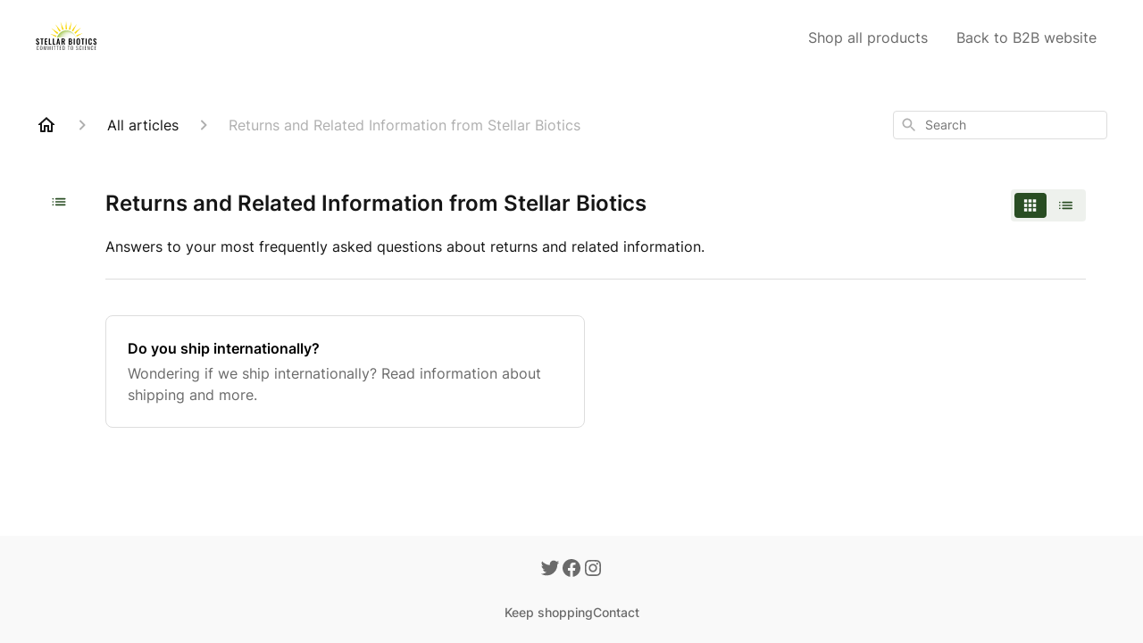

--- FILE ---
content_type: text/html; charset=utf-8
request_url: https://help.stellarbiotics.com/en-US/articles/returns-and-related-information-from-stellar-biotics-2913
body_size: 36986
content:
<!DOCTYPE html><html lang="en-US"><head><meta charSet="utf-8"/><meta name="viewport" content="width=device-width"/><link rel="preconnect" href="https://fonts.googleapis.com"/><link rel="preconnect" href="https://fonts.gstatic.com" crossorigin="anonymous"/><link rel="stylesheet" type="text/css" data-href="https://fonts.googleapis.com/css2?family=Inter:wght@400;500;600&amp;display=swap" data-optimized-fonts="true"/><title>Returns and Related Information from Stellar Biotics</title><meta property="og:title" content="Returns and Related Information from Stellar Biotics"/><meta name="description" content="Answers to your most frequently asked questions about returns and related information."/><meta property="og:description" content="Answers to your most frequently asked questions about returns and related information."/><meta property="og:type" content="website"/><meta property="og:locale" content="en-US"/><link rel="icon" sizes="361x361" type="image/png" href="https://attachments.gorgias.help/uploads.gorgias.io/0l9dY2VR3V2rZkLp/sb-sqr-init-rays-bg_grn-e5344e74-8689-47d5-b20a-efc610780490.png"/><link rel="shortcut icon" href="https://attachments.gorgias.help/uploads.gorgias.io/0l9dY2VR3V2rZkLp/sb-sqr-init-rays-bg_grn-e5344e74-8689-47d5-b20a-efc610780490.png"/><link rel="apple-touch-icon" href="https://attachments.gorgias.help/uploads.gorgias.io/0l9dY2VR3V2rZkLp/sb-sqr-init-rays-bg_grn-e5344e74-8689-47d5-b20a-efc610780490.png"/><link rel="canonical" href="https://help.stellarbiotics.com/en-US/articles/returns-and-related-information-from-stellar-biotics-2913"/><meta property="og:url" content="https://help.stellarbiotics.com/en-US/articles/returns-and-related-information-from-stellar-biotics-2913"/><meta name="next-head-count" content="16"/><meta name="viewport" content="width=device-width, initial-scale=1, maximum-scale=2"/><link data-next-font="" rel="preconnect" href="/" crossorigin="anonymous"/><link rel="preload" href="https://assets.gorgias.help/be76f7d2d769ee10d20df83b3f9374bce7412f03/_next/static/css/6c5db4a1708668aa.css" as="style"/><link rel="stylesheet" href="https://assets.gorgias.help/be76f7d2d769ee10d20df83b3f9374bce7412f03/_next/static/css/6c5db4a1708668aa.css" data-n-g=""/><noscript data-n-css=""></noscript><script defer="" nomodule="" src="https://assets.gorgias.help/be76f7d2d769ee10d20df83b3f9374bce7412f03/_next/static/chunks/polyfills-42372ed130431b0a.js"></script><script src="https://assets.gorgias.help/be76f7d2d769ee10d20df83b3f9374bce7412f03/_next/static/chunks/webpack-541d341e926ae2f8.js" defer=""></script><script src="https://assets.gorgias.help/be76f7d2d769ee10d20df83b3f9374bce7412f03/_next/static/chunks/framework-a32fdada02556615.js" defer=""></script><script src="https://assets.gorgias.help/be76f7d2d769ee10d20df83b3f9374bce7412f03/_next/static/chunks/main-97d7c75ecf7cf52b.js" defer=""></script><script src="https://assets.gorgias.help/be76f7d2d769ee10d20df83b3f9374bce7412f03/_next/static/chunks/pages/_app-a1507220c844910b.js" defer=""></script><script src="https://assets.gorgias.help/be76f7d2d769ee10d20df83b3f9374bce7412f03/_next/static/chunks/1903-23ff1ec26f31d34a.js" defer=""></script><script src="https://assets.gorgias.help/be76f7d2d769ee10d20df83b3f9374bce7412f03/_next/static/chunks/4096-6c8362c45ca7b523.js" defer=""></script><script src="https://assets.gorgias.help/be76f7d2d769ee10d20df83b3f9374bce7412f03/_next/static/chunks/2275-221429e919b006ed.js" defer=""></script><script src="https://assets.gorgias.help/be76f7d2d769ee10d20df83b3f9374bce7412f03/_next/static/chunks/8303-74dceabc329893cc.js" defer=""></script><script src="https://assets.gorgias.help/be76f7d2d769ee10d20df83b3f9374bce7412f03/_next/static/chunks/6437-e4661c4130695ecc.js" defer=""></script><script src="https://assets.gorgias.help/be76f7d2d769ee10d20df83b3f9374bce7412f03/_next/static/chunks/7799-e343243b1dfaa0b5.js" defer=""></script><script src="https://assets.gorgias.help/be76f7d2d769ee10d20df83b3f9374bce7412f03/_next/static/chunks/7435-59ca7ec0dd6f6b2e.js" defer=""></script><script src="https://assets.gorgias.help/be76f7d2d769ee10d20df83b3f9374bce7412f03/_next/static/chunks/pages/articles/%5BslugCategoryId%5D-4ba6bc667ccb253b.js" defer=""></script><script src="https://assets.gorgias.help/be76f7d2d769ee10d20df83b3f9374bce7412f03/_next/static/9GKKe4HL1YzT4fs70HVrr/_buildManifest.js" defer=""></script><script src="https://assets.gorgias.help/be76f7d2d769ee10d20df83b3f9374bce7412f03/_next/static/9GKKe4HL1YzT4fs70HVrr/_ssgManifest.js" defer=""></script><link rel="stylesheet" href="https://fonts.googleapis.com/css2?family=Inter:wght@400;500;600&display=swap"/></head><body><div id="__next"><div class="ghc-app"><style data-emotion="css-global k69t0w">:root{--ghc-primary-color:#294d23;--ghc-primary-font-family:"Inter";}html{line-height:1.15;-webkit-text-size-adjust:100%;}body{margin:0;}main{display:block;}h1{font-size:2em;margin:0.67em 0;}hr{box-sizing:content-box;height:0;overflow:visible;}pre{font-family:monospace,monospace;font-size:1em;}a{background-color:transparent;}abbr[title]{border-bottom:none;-webkit-text-decoration:underline;text-decoration:underline;-webkit-text-decoration:underline dotted;text-decoration:underline dotted;}b,strong{font-weight:bolder;}code,kbd,samp{font-family:monospace,monospace;font-size:1em;}small{font-size:80%;}sub,sup{font-size:75%;line-height:0;position:relative;vertical-align:baseline;}sub{bottom:-0.25em;}sup{top:-0.5em;}img{border-style:none;}button,input,optgroup,select,textarea{font-family:inherit;font-size:100%;line-height:1.15;margin:0;}button,input{overflow:visible;}button,select{text-transform:none;}button,[type="button"],[type="reset"],[type="submit"]{-webkit-appearance:button;}button::-moz-focus-inner,[type="button"]::-moz-focus-inner,[type="reset"]::-moz-focus-inner,[type="submit"]::-moz-focus-inner{border-style:none;padding:0;}button:-moz-focusring,[type="button"]:-moz-focusring,[type="reset"]:-moz-focusring,[type="submit"]:-moz-focusring{outline:1px dotted ButtonText;}fieldset{padding:0.35em 0.75em 0.625em;}legend{box-sizing:border-box;color:inherit;display:table;max-width:100%;padding:0;white-space:normal;}progress{vertical-align:baseline;}textarea{overflow:auto;}[type="checkbox"],[type="radio"]{box-sizing:border-box;padding:0;}[type="number"]::-webkit-inner-spin-button,[type="number"]::-webkit-outer-spin-button{height:auto;}[type="search"]{-webkit-appearance:textfield;outline-offset:-2px;}[type="search"]::-webkit-search-decoration{-webkit-appearance:none;}::-webkit-file-upload-button{-webkit-appearance:button;font:inherit;}details{display:block;}summary{display:-webkit-box;display:-webkit-list-item;display:-ms-list-itembox;display:list-item;}template{display:none;}[hidden]{display:none;}html{box-sizing:border-box;scroll-behavior:smooth;}*,*:before,*:after{box-sizing:inherit;}#nprogress .bar{background:#294d23!important;}#nprogress .peg{box-shadow:0 0 10px #294d23,0 0 5px #294d23;}#nprogress .spinner-icon{border-top-color:#294d23;border-left-color:#294d23;}.masonry-layout{display:-webkit-box;display:-webkit-flex;display:-ms-flexbox;display:flex;margin-left:-16px;width:auto;}@media (min-width: 768px){.masonry-layout{margin-right:40px;margin-left:40px;}}@media (min-width: 1240px){.masonry-layout{margin-right:0;margin-left:0;}}.masonry-layout_column{-webkit-background-clip:padding-box;background-clip:padding-box;}.masonry-layout_column:not(:first-child){padding-left:16px;}.masonry-layout_column>div{margin-bottom:16px;}</style><style data-emotion="css mk59p0">.css-mk59p0{min-height:100vh;display:-webkit-box;display:-webkit-flex;display:-ms-flexbox;display:flex;-webkit-flex-direction:column;-ms-flex-direction:column;flex-direction:column;-webkit-align-items:stretch;-webkit-box-align:stretch;-ms-flex-align:stretch;align-items:stretch;background-color:#FFFFFF;overflow-y:hidden;}</style><div class="ghc-main-wrapper css-mk59p0 e7zpaoq8"><style data-emotion="css 1xorig4">.css-1xorig4{position:-webkit-sticky;position:sticky;top:0;z-index:100;background-color:#FFFFFF;}</style><div class="ghc-header-wrapper css-1xorig4 e7zpaoq4"><style data-emotion="css umci57">.css-umci57{margin-right:16px;margin-left:16px;}@media (min-width: 568px){.css-umci57{margin-right:28px;margin-left:28px;}}@media (min-width: 768px){.css-umci57{margin-right:40px;margin-left:40px;}}@media (min-width: 1240px){.css-umci57{margin-left:0;margin-right:0;}}@media (min-width: 1240px){.css-umci57{margin-right:auto;margin-left:auto;width:100%;max-width:1200px;}}</style><style data-emotion="css 1pv47rk">.css-1pv47rk{display:-webkit-box;display:-webkit-flex;display:-ms-flexbox;display:flex;-webkit-flex-direction:row;-ms-flex-direction:row;flex-direction:row;-webkit-align-items:center;-webkit-box-align:center;-ms-flex-align:center;align-items:center;-webkit-box-pack:justify;-webkit-justify-content:space-between;justify-content:space-between;padding:20px 0;background-color:#FFFFFF;margin-right:16px;margin-left:16px;}@media (min-width: 1240px){.css-1pv47rk{padding:24px 0;}}@media (min-width: 568px){.css-1pv47rk{margin-right:28px;margin-left:28px;}}@media (min-width: 768px){.css-1pv47rk{margin-right:40px;margin-left:40px;}}@media (min-width: 1240px){.css-1pv47rk{margin-left:0;margin-right:0;}}@media (min-width: 1240px){.css-1pv47rk{margin-right:auto;margin-left:auto;width:100%;max-width:1200px;}}</style><header class="ghc-header-menu-container e7zpaoq3 css-1pv47rk e1fhn3j92" data-testid="header"><style data-emotion="css 1590xb2">.css-1590xb2{-webkit-flex:0 1 auto;-ms-flex:0 1 auto;flex:0 1 auto;height:32px;position:relative;-webkit-align-self:stretch;-ms-flex-item-align:stretch;align-self:stretch;margin:0;}@media (min-width: 320px){.css-1590xb2{max-width:calc(100% - 40px);}}@media (min-width: 568px){.css-1590xb2{max-width:initial;}}@media (min-width: 1240px){.css-1590xb2{overflow:hidden;}}</style><div class="ghc-brand-container css-1590xb2 e1e45vw83"><style data-emotion="css 47xh8o">.css-47xh8o{-webkit-text-decoration:none;text-decoration:none;color:inherit;cursor:pointer;}</style><a class="css-47xh8o e1e45vw80" href="/en-US"><style data-emotion="css 1jzv44t">.css-1jzv44t{object-fit:contain;object-position:left center;height:100%;width:auto;max-width:100%;}</style><img alt="Stellar Biotics logo" loading="lazy" width="180" height="32" decoding="async" data-nimg="1" class="css-1jzv44t e1e45vw81" style="color:transparent" sizes="180px" srcSet="https://attachments.gorgias.help/cdn-cgi/image/quality=100,width=16/https://attachments.gorgias.help/uploads.gorgias.io/0l9dY2VR3V2rZkLp/sb-logo-64px-ba3b3aa4-2dba-452e-96e0-eee04b5c6b9e.png 16w, https://attachments.gorgias.help/cdn-cgi/image/quality=100,width=32/https://attachments.gorgias.help/uploads.gorgias.io/0l9dY2VR3V2rZkLp/sb-logo-64px-ba3b3aa4-2dba-452e-96e0-eee04b5c6b9e.png 32w, https://attachments.gorgias.help/cdn-cgi/image/quality=100,width=48/https://attachments.gorgias.help/uploads.gorgias.io/0l9dY2VR3V2rZkLp/sb-logo-64px-ba3b3aa4-2dba-452e-96e0-eee04b5c6b9e.png 48w, https://attachments.gorgias.help/cdn-cgi/image/quality=100,width=64/https://attachments.gorgias.help/uploads.gorgias.io/0l9dY2VR3V2rZkLp/sb-logo-64px-ba3b3aa4-2dba-452e-96e0-eee04b5c6b9e.png 64w, https://attachments.gorgias.help/cdn-cgi/image/quality=100,width=96/https://attachments.gorgias.help/uploads.gorgias.io/0l9dY2VR3V2rZkLp/sb-logo-64px-ba3b3aa4-2dba-452e-96e0-eee04b5c6b9e.png 96w, https://attachments.gorgias.help/cdn-cgi/image/quality=100,width=128/https://attachments.gorgias.help/uploads.gorgias.io/0l9dY2VR3V2rZkLp/sb-logo-64px-ba3b3aa4-2dba-452e-96e0-eee04b5c6b9e.png 128w, https://attachments.gorgias.help/cdn-cgi/image/quality=100,width=256/https://attachments.gorgias.help/uploads.gorgias.io/0l9dY2VR3V2rZkLp/sb-logo-64px-ba3b3aa4-2dba-452e-96e0-eee04b5c6b9e.png 256w, https://attachments.gorgias.help/cdn-cgi/image/quality=100,width=384/https://attachments.gorgias.help/uploads.gorgias.io/0l9dY2VR3V2rZkLp/sb-logo-64px-ba3b3aa4-2dba-452e-96e0-eee04b5c6b9e.png 384w, https://attachments.gorgias.help/cdn-cgi/image/quality=100,width=640/https://attachments.gorgias.help/uploads.gorgias.io/0l9dY2VR3V2rZkLp/sb-logo-64px-ba3b3aa4-2dba-452e-96e0-eee04b5c6b9e.png 640w, https://attachments.gorgias.help/cdn-cgi/image/quality=100,width=750/https://attachments.gorgias.help/uploads.gorgias.io/0l9dY2VR3V2rZkLp/sb-logo-64px-ba3b3aa4-2dba-452e-96e0-eee04b5c6b9e.png 750w, https://attachments.gorgias.help/cdn-cgi/image/quality=100,width=828/https://attachments.gorgias.help/uploads.gorgias.io/0l9dY2VR3V2rZkLp/sb-logo-64px-ba3b3aa4-2dba-452e-96e0-eee04b5c6b9e.png 828w, https://attachments.gorgias.help/cdn-cgi/image/quality=100,width=1080/https://attachments.gorgias.help/uploads.gorgias.io/0l9dY2VR3V2rZkLp/sb-logo-64px-ba3b3aa4-2dba-452e-96e0-eee04b5c6b9e.png 1080w, https://attachments.gorgias.help/cdn-cgi/image/quality=100,width=1200/https://attachments.gorgias.help/uploads.gorgias.io/0l9dY2VR3V2rZkLp/sb-logo-64px-ba3b3aa4-2dba-452e-96e0-eee04b5c6b9e.png 1200w, https://attachments.gorgias.help/cdn-cgi/image/quality=100,width=1920/https://attachments.gorgias.help/uploads.gorgias.io/0l9dY2VR3V2rZkLp/sb-logo-64px-ba3b3aa4-2dba-452e-96e0-eee04b5c6b9e.png 1920w, https://attachments.gorgias.help/cdn-cgi/image/quality=100,width=2048/https://attachments.gorgias.help/uploads.gorgias.io/0l9dY2VR3V2rZkLp/sb-logo-64px-ba3b3aa4-2dba-452e-96e0-eee04b5c6b9e.png 2048w, https://attachments.gorgias.help/cdn-cgi/image/quality=100,width=3840/https://attachments.gorgias.help/uploads.gorgias.io/0l9dY2VR3V2rZkLp/sb-logo-64px-ba3b3aa4-2dba-452e-96e0-eee04b5c6b9e.png 3840w" src="https://attachments.gorgias.help/cdn-cgi/image/quality=100,width=3840/https://attachments.gorgias.help/uploads.gorgias.io/0l9dY2VR3V2rZkLp/sb-logo-64px-ba3b3aa4-2dba-452e-96e0-eee04b5c6b9e.png"/></a></div><style data-emotion="css 7xinrw">.css-7xinrw{display:none;text-align:right;}@media (min-width: 1240px){.css-7xinrw{display:grid;grid-gap:8px;grid-template-columns:repeat(2, auto);}}</style><nav data-testid="header-nav-items" aria-label="Primary menu" class="css-7xinrw e1fhn3j90"><style data-emotion="css 1o1fut0">.css-1o1fut0{font-family:var(--ghc-primary-font-family),sans-serif;-webkit-font-smoothing:antialiased;-moz-osx-font-smoothing:grayscale;font-style:normal;font-weight:normal;font-size:16px;line-height:24px;-webkit-text-decoration:none;text-decoration:none;padding:6px 12px;color:#6A6A6A;-webkit-transition:color 200ms linear;transition:color 200ms linear;}.css-1o1fut0:hover,.css-1o1fut0:active{color:#161616;}</style><a href="https://stellarbiotics.com/collections/our-products" target="_blank" class="css-1o1fut0 e1zzhym0">Shop all products </a><a href="https://b2b.stellarbiotics.com/" target="_blank" class="css-1o1fut0 e1zzhym0">Back to B2B website</a></nav><style data-emotion="css f1ydhg">.css-f1ydhg{fill:#6A6A6A;}@media (min-width: 1240px){.css-f1ydhg{display:none;}}</style><svg width="24" height="24" viewBox="0 0 24 24" fill="#161616" xmlns="http://www.w3.org/2000/svg" data-testid="header-mobile-menu-icon" aria-hidden="true" class="css-f1ydhg e1fhn3j91"><path d="M4 18H20C20.55 18 21 17.55 21 17C21 16.45 20.55 16 20 16H4C3.45 16 3 16.45 3 17C3 17.55 3.45 18 4 18ZM4 13H20C20.55 13 21 12.55 21 12C21 11.45 20.55 11 20 11H4C3.45 11 3 11.45 3 12C3 12.55 3.45 13 4 13ZM3 7C3 7.55 3.45 8 4 8H20C20.55 8 21 7.55 21 7C21 6.45 20.55 6 20 6H4C3.45 6 3 6.45 3 7Z"></path></svg><style data-emotion="css ukedaw">.css-ukedaw{display:none;background-color:#FFFFFF;position:fixed;height:100%;left:0;right:0;top:0;bottom:0;width:100%;}@media (min-width: 1240px){.css-ukedaw{display:none;}}</style><div class="css-ukedaw e1sdkc694" data-testid="mobile-menu"><style data-emotion="css rtyqw0">.css-rtyqw0{display:-webkit-box;display:-webkit-flex;display:-ms-flexbox;display:flex;-webkit-flex-direction:row;-ms-flex-direction:row;flex-direction:row;-webkit-align-items:center;-webkit-box-align:center;-ms-flex-align:center;align-items:center;-webkit-box-pack:justify;-webkit-justify-content:space-between;justify-content:space-between;padding:20px 0;background-color:#FFFFFF;margin-right:16px;margin-left:16px;}@media (min-width: 568px){.css-rtyqw0{margin-right:28px;margin-left:28px;}}@media (min-width: 768px){.css-rtyqw0{margin-right:40px;margin-left:40px;}}@media (min-width: 1240px){.css-rtyqw0{margin-left:0;margin-right:0;}}@media (min-width: 1240px){.css-rtyqw0{margin-right:auto;margin-left:auto;width:100%;max-width:1200px;}}</style><div class="e7zpaoq3 css-rtyqw0 e1zzhym1"><div class="ghc-brand-container css-1590xb2 e1e45vw83"><a class="css-47xh8o e1e45vw80" href="/en-US"><img alt="Stellar Biotics logo" loading="lazy" width="180" height="32" decoding="async" data-nimg="1" class="css-1jzv44t e1e45vw81" style="color:transparent" sizes="180px" srcSet="https://attachments.gorgias.help/cdn-cgi/image/quality=100,width=16/https://attachments.gorgias.help/uploads.gorgias.io/0l9dY2VR3V2rZkLp/sb-logo-64px-ba3b3aa4-2dba-452e-96e0-eee04b5c6b9e.png 16w, https://attachments.gorgias.help/cdn-cgi/image/quality=100,width=32/https://attachments.gorgias.help/uploads.gorgias.io/0l9dY2VR3V2rZkLp/sb-logo-64px-ba3b3aa4-2dba-452e-96e0-eee04b5c6b9e.png 32w, https://attachments.gorgias.help/cdn-cgi/image/quality=100,width=48/https://attachments.gorgias.help/uploads.gorgias.io/0l9dY2VR3V2rZkLp/sb-logo-64px-ba3b3aa4-2dba-452e-96e0-eee04b5c6b9e.png 48w, https://attachments.gorgias.help/cdn-cgi/image/quality=100,width=64/https://attachments.gorgias.help/uploads.gorgias.io/0l9dY2VR3V2rZkLp/sb-logo-64px-ba3b3aa4-2dba-452e-96e0-eee04b5c6b9e.png 64w, https://attachments.gorgias.help/cdn-cgi/image/quality=100,width=96/https://attachments.gorgias.help/uploads.gorgias.io/0l9dY2VR3V2rZkLp/sb-logo-64px-ba3b3aa4-2dba-452e-96e0-eee04b5c6b9e.png 96w, https://attachments.gorgias.help/cdn-cgi/image/quality=100,width=128/https://attachments.gorgias.help/uploads.gorgias.io/0l9dY2VR3V2rZkLp/sb-logo-64px-ba3b3aa4-2dba-452e-96e0-eee04b5c6b9e.png 128w, https://attachments.gorgias.help/cdn-cgi/image/quality=100,width=256/https://attachments.gorgias.help/uploads.gorgias.io/0l9dY2VR3V2rZkLp/sb-logo-64px-ba3b3aa4-2dba-452e-96e0-eee04b5c6b9e.png 256w, https://attachments.gorgias.help/cdn-cgi/image/quality=100,width=384/https://attachments.gorgias.help/uploads.gorgias.io/0l9dY2VR3V2rZkLp/sb-logo-64px-ba3b3aa4-2dba-452e-96e0-eee04b5c6b9e.png 384w, https://attachments.gorgias.help/cdn-cgi/image/quality=100,width=640/https://attachments.gorgias.help/uploads.gorgias.io/0l9dY2VR3V2rZkLp/sb-logo-64px-ba3b3aa4-2dba-452e-96e0-eee04b5c6b9e.png 640w, https://attachments.gorgias.help/cdn-cgi/image/quality=100,width=750/https://attachments.gorgias.help/uploads.gorgias.io/0l9dY2VR3V2rZkLp/sb-logo-64px-ba3b3aa4-2dba-452e-96e0-eee04b5c6b9e.png 750w, https://attachments.gorgias.help/cdn-cgi/image/quality=100,width=828/https://attachments.gorgias.help/uploads.gorgias.io/0l9dY2VR3V2rZkLp/sb-logo-64px-ba3b3aa4-2dba-452e-96e0-eee04b5c6b9e.png 828w, https://attachments.gorgias.help/cdn-cgi/image/quality=100,width=1080/https://attachments.gorgias.help/uploads.gorgias.io/0l9dY2VR3V2rZkLp/sb-logo-64px-ba3b3aa4-2dba-452e-96e0-eee04b5c6b9e.png 1080w, https://attachments.gorgias.help/cdn-cgi/image/quality=100,width=1200/https://attachments.gorgias.help/uploads.gorgias.io/0l9dY2VR3V2rZkLp/sb-logo-64px-ba3b3aa4-2dba-452e-96e0-eee04b5c6b9e.png 1200w, https://attachments.gorgias.help/cdn-cgi/image/quality=100,width=1920/https://attachments.gorgias.help/uploads.gorgias.io/0l9dY2VR3V2rZkLp/sb-logo-64px-ba3b3aa4-2dba-452e-96e0-eee04b5c6b9e.png 1920w, https://attachments.gorgias.help/cdn-cgi/image/quality=100,width=2048/https://attachments.gorgias.help/uploads.gorgias.io/0l9dY2VR3V2rZkLp/sb-logo-64px-ba3b3aa4-2dba-452e-96e0-eee04b5c6b9e.png 2048w, https://attachments.gorgias.help/cdn-cgi/image/quality=100,width=3840/https://attachments.gorgias.help/uploads.gorgias.io/0l9dY2VR3V2rZkLp/sb-logo-64px-ba3b3aa4-2dba-452e-96e0-eee04b5c6b9e.png 3840w" src="https://attachments.gorgias.help/cdn-cgi/image/quality=100,width=3840/https://attachments.gorgias.help/uploads.gorgias.io/0l9dY2VR3V2rZkLp/sb-logo-64px-ba3b3aa4-2dba-452e-96e0-eee04b5c6b9e.png"/></a></div><style data-emotion="css 1cliq51">.css-1cliq51{fill:#6A6A6A;}</style><svg width="24" height="24" viewBox="0 0 24 24" fill="#161616" xmlns="http://www.w3.org/2000/svg" class="css-1cliq51 e1sdkc692"><path d="M18.3002 5.71022C17.9102 5.32022 17.2802 5.32022 16.8902 5.71022L12.0002 10.5902L7.11022 5.70021C6.72022 5.31021 6.09021 5.31021 5.70021 5.70021C5.31021 6.09021 5.31021 6.72022 5.70021 7.11022L10.5902 12.0002L5.70021 16.8902C5.31021 17.2802 5.31021 17.9102 5.70021 18.3002C6.09021 18.6902 6.72022 18.6902 7.11022 18.3002L12.0002 13.4102L16.8902 18.3002C17.2802 18.6902 17.9102 18.6902 18.3002 18.3002C18.6902 17.9102 18.6902 17.2802 18.3002 16.8902L13.4102 12.0002L18.3002 7.11022C18.6802 6.73022 18.6802 6.09022 18.3002 5.71022Z"></path></svg></div><style data-emotion="css sirhaf">.css-sirhaf{display:grid;grid-gap:8px;padding:16px;}</style><nav class="css-sirhaf e1sdkc693"><a href="https://stellarbiotics.com/collections/our-products" target="_blank" class="css-1o1fut0 e1zzhym0">Shop all products </a><a href="https://b2b.stellarbiotics.com/" target="_blank" class="css-1o1fut0 e1zzhym0">Back to B2B website</a></nav><style data-emotion="css c4j36v">.css-c4j36v{margin-block-start:4px;margin-block-end:4px;border:0;height:1px;background:#DDDDDD;}</style><hr class="css-c4j36v e1sdkc690"/><nav class="css-sirhaf e1sdkc693"><style data-emotion="css 1x1th0d">.css-1x1th0d{font-family:var(--ghc-primary-font-family),sans-serif;-webkit-font-smoothing:antialiased;-moz-osx-font-smoothing:grayscale;font-style:normal;font-weight:normal;font-size:16px;line-height:24px;-webkit-text-decoration:none;text-decoration:none;padding:6px 12px;color:#6A6A6A;-webkit-transition:color 200ms linear;transition:color 200ms linear;border:none;background:none;display:-webkit-box;display:-webkit-flex;display:-ms-flexbox;display:flex;gap:4px;-webkit-align-items:center;-webkit-box-align:center;-ms-flex-align:center;align-items:center;}.css-1x1th0d:hover,.css-1x1th0d:active{color:#161616;}</style><button class="css-1x1th0d e1sdkc691"><style data-emotion="css 19hyj68">.css-19hyj68{position:relative;height:1em;width:1em;}</style><div class="css-19hyj68 e1u3bja70"><img alt="English (US)" decoding="async" data-nimg="fill" style="position:absolute;height:100%;width:100%;left:0;top:0;right:0;bottom:0;color:transparent" src="[data-uri]"/></div> <!-- -->English (US)</button></nav></div></header></div><style data-emotion="css m8poij">.css-m8poij{margin-right:16px;margin-left:16px;}@media (min-width: 568px){.css-m8poij{margin-right:28px;margin-left:28px;}}@media (min-width: 768px){.css-m8poij{margin-right:40px;margin-left:40px;}}@media (min-width: 1240px){.css-m8poij{margin-left:0;margin-right:0;}}@media (min-width: 1240px){.css-m8poij{margin:auto;width:100%;max-width:1200px;}}</style><div class="css-m8poij e7zpaoq7"></div><style data-emotion="css 1wqde3n">.css-1wqde3n{-webkit-flex:1;-ms-flex:1;flex:1;display:-webkit-box;display:-webkit-flex;display:-ms-flexbox;display:flex;-webkit-flex-direction:column;-ms-flex-direction:column;flex-direction:column;position:relative;margin:0;}@media (min-width: 768px){.css-1wqde3n{margin:16px 0 56px;-webkit-box-pack:initial;-ms-flex-pack:initial;-webkit-justify-content:initial;justify-content:initial;}}@media (min-width: 1240px){.css-1wqde3n{width:100%;margin:24px auto 56px;max-width:1200px;}}</style><div class="ghc-main-content-container css-1wqde3n e7zpaoq6"><style data-emotion="css 1yd23ty">.css-1yd23ty{margin-right:16px;margin-left:16px;}@media (min-width: 568px){.css-1yd23ty{margin-right:28px;margin-left:28px;}}@media (min-width: 768px){.css-1yd23ty{margin-right:40px;margin-left:40px;}}@media (min-width: 1240px){.css-1yd23ty{margin-left:0;margin-right:0;}}@media (min-width: 768px){.css-1yd23ty{margin-bottom:16px;}}</style><div class="css-1yd23ty e9fe0vc5"><style data-emotion="css zy42vf">.css-zy42vf{display:-webkit-box;display:-webkit-flex;display:-ms-flexbox;display:flex;-webkit-box-flex-wrap:wrap;-webkit-flex-wrap:wrap;-ms-flex-wrap:wrap;flex-wrap:wrap;-webkit-box-pack:justify;-webkit-justify-content:space-between;justify-content:space-between;-webkit-align-items:center;-webkit-box-align:center;-ms-flex-align:center;align-items:center;min-height:64px;padding-bottom:16px;}@media (min-width: 768px){.css-zy42vf{-webkit-box-flex-wrap:initial;-webkit-flex-wrap:initial;-ms-flex-wrap:initial;flex-wrap:initial;-webkit-box-pack:initial;-ms-flex-pack:initial;-webkit-justify-content:initial;justify-content:initial;-webkit-align-items:initial;-webkit-box-align:initial;-ms-flex-align:initial;align-items:initial;display:grid;grid-template-columns:1fr 240px;}}</style><div class="css-zy42vf e9fe0vc4"><style data-emotion="css 4n65xp">.css-4n65xp{display:-webkit-box;display:-webkit-flex;display:-ms-flexbox;display:flex;-webkit-box-flex-wrap:wrap;-webkit-flex-wrap:wrap;-ms-flex-wrap:wrap;flex-wrap:wrap;-webkit-box-pack:justify;-webkit-justify-content:space-between;justify-content:space-between;-webkit-align-items:center;-webkit-box-align:center;-ms-flex-align:center;align-items:center;}</style><div class="css-4n65xp e9fe0vc3"><style data-emotion="css 1v3caum">.css-1v3caum{padding-top:16px;}</style><style data-emotion="css 1j8ix88">.css-1j8ix88{-webkit-flex:1 0 auto;-ms-flex:1 0 auto;flex:1 0 auto;display:-webkit-box;display:-webkit-flex;display:-ms-flexbox;display:flex;-webkit-flex-direction:row;-ms-flex-direction:row;flex-direction:row;-webkit-box-flex-wrap:wrap;-webkit-flex-wrap:wrap;-ms-flex-wrap:wrap;flex-wrap:wrap;-webkit-align-items:center;-webkit-box-align:center;-ms-flex-align:center;align-items:center;max-width:100%;margin-bottom:-16px;padding-top:16px;}.css-1j8ix88>*{margin-bottom:16px;}</style><nav class="ghc-breadcrumbs-container e9fe0vc1 css-1j8ix88 ecpqs3l3" aria-label="Breadcrumb"><a class="ghc-breadcrumbs-home" style="height:24px;width:24px;margin-right:16px" href="/en-US"><style data-emotion="css 1skx4g">.css-1skx4g{cursor:pointer;vertical-align:top;}</style><svg width="24" height="24" viewBox="0 0 24 24" fill="#161616" xmlns="http://www.w3.org/2000/svg" aria-hidden="true" class="css-1skx4g ecpqs3l0"><path d="M11.9998 5.69017L16.8343 10.0412C16.9396 10.136 16.9998 10.2711 16.9998 10.4129V18.0002H14.9998V12.5002C14.9998 12.224 14.7759 12.0002 14.4998 12.0002H9.49978C9.22364 12.0002 8.99978 12.224 8.99978 12.5002V18.0002H6.99978V10.4129C6.99978 10.2711 7.05994 10.136 7.1653 10.0412L11.9998 5.69017ZM12.3343 3.3012C12.1441 3.13007 11.8555 3.13007 11.6653 3.3012L2.96828 11.1285C2.62767 11.4351 2.84452 12.0002 3.30276 12.0002H4.99978V19.0002C4.99978 19.5525 5.4475 20.0002 5.99978 20.0002H9.99978C10.5521 20.0002 10.9998 19.5525 10.9998 19.0002V14.0002H12.9998V19.0002C12.9998 19.5525 13.4475 20.0002 13.9998 20.0002H17.9998C18.5521 20.0002 18.9998 19.5525 18.9998 19.0002V12.0002H20.6968C21.155 12.0002 21.3719 11.4351 21.0313 11.1285L12.3343 3.3012Z"></path></svg></a><style data-emotion="css 5z3jtg">.css-5z3jtg{margin-right:16px;display:-webkit-box;display:-webkit-flex;display:-ms-flexbox;display:flex;-webkit-flex-direction:row;-ms-flex-direction:row;flex-direction:row;-webkit-align-items:center;-webkit-box-align:center;-ms-flex-align:center;align-items:center;}</style><div class="ghc-breadcrumbs-item css-5z3jtg ecpqs3l2"><style data-emotion="css o7nnmj">.css-o7nnmj{margin-right:16px;}</style><style data-emotion="css 1vt6q91">.css-1vt6q91{fill:#AFAFAF;-webkit-transform:rotate(0deg);-moz-transform:rotate(0deg);-ms-transform:rotate(0deg);transform:rotate(0deg);margin-right:16px;}</style><svg width="24" height="24" viewBox="0 0 24 24" fill="#6A6A6A" xmlns="http://www.w3.org/2000/svg" facing="right" aria-hidden="true" class="ecpqs3l1 css-1vt6q91 e18qeao70"><path d="M9.29006 15.8805L13.1701 12.0005L9.29006 8.12047C8.90006 7.73047 8.90006 7.10047 9.29006 6.71047C9.68006 6.32047 10.3101 6.32047 10.7001 6.71047L15.2901 11.3005C15.6801 11.6905 15.6801 12.3205 15.2901 12.7105L10.7001 17.3005C10.3101 17.6905 9.68006 17.6905 9.29006 17.3005C8.91006 16.9105 8.90006 16.2705 9.29006 15.8805Z"></path></svg><style data-emotion="css g65o95">.css-g65o95{-webkit-text-decoration:none;text-decoration:none;}</style><a class="css-g65o95 e1vnn2d20" href="/en-US/articles"><style data-emotion="css 1v0mfn2">.css-1v0mfn2{font-family:var(--ghc-primary-font-family),sans-serif;-webkit-font-smoothing:antialiased;-moz-osx-font-smoothing:grayscale;font-size:16px;font-style:normal;font-weight:400;line-height:24px;letter-spacing:0px;color:#161616;}</style><span class="css-1v0mfn2 e1vnn2d21">All articles</span></a></div><div class="ghc-breadcrumbs-item css-5z3jtg ecpqs3l2"><svg width="24" height="24" viewBox="0 0 24 24" fill="#6A6A6A" xmlns="http://www.w3.org/2000/svg" facing="right" aria-hidden="true" class="ecpqs3l1 css-1vt6q91 e18qeao70"><path d="M9.29006 15.8805L13.1701 12.0005L9.29006 8.12047C8.90006 7.73047 8.90006 7.10047 9.29006 6.71047C9.68006 6.32047 10.3101 6.32047 10.7001 6.71047L15.2901 11.3005C15.6801 11.6905 15.6801 12.3205 15.2901 12.7105L10.7001 17.3005C10.3101 17.6905 9.68006 17.6905 9.29006 17.3005C8.91006 16.9105 8.90006 16.2705 9.29006 15.8805Z"></path></svg><a class="css-g65o95 e1vnn2d20" href="/en-US/articles/returns-and-related-information-from-stellar-biotics-2913"><style data-emotion="css 1pp9xez">.css-1pp9xez{font-family:var(--ghc-primary-font-family),sans-serif;-webkit-font-smoothing:antialiased;-moz-osx-font-smoothing:grayscale;font-size:16px;font-style:normal;font-weight:400;line-height:24px;letter-spacing:0px;color:#AFAFAF;}</style><span class="css-1pp9xez e1vnn2d21">Returns and Related Information from Stellar Biotics</span></a></div></nav></div><style data-emotion="css 1sh5uvj">.css-1sh5uvj{-webkit-flex:1 0 240px;-ms-flex:1 0 240px;flex:1 0 240px;padding-top:16px;}@media (min-width: 568px){.css-1sh5uvj{max-width:240px;}}</style><style data-emotion="css o5rpzk">.css-o5rpzk{position:relative;min-width:240px;-webkit-flex:1 0 240px;-ms-flex:1 0 240px;flex:1 0 240px;padding-top:16px;}@media (min-width: 568px){.css-o5rpzk{max-width:240px;}}</style><div class="e9fe0vc0 css-o5rpzk e1ud3o2f10"><style data-emotion="css vuxxad">.css-vuxxad{width:100%;height:32px;position:relative;}</style><div class="css-vuxxad e1ud3o2f9"><style data-emotion="css 1gaq6r2">.css-1gaq6r2{position:absolute;z-index:1;width:100%;border-radius:4px;background:#FFFFFF;padding:6px 8px;}.css-1gaq6r2::after{content:'';background:#FFFFFF;position:absolute;z-index:-1;top:0;left:0;width:100%;height:100%;border-radius:4px;border-style:solid;border-color:#DDDDDD;border-width:1px;}.css-1gaq6r2::after[aria-expanded='true']::after{border-width:2px;}</style><div role="combobox" aria-expanded="false" aria-haspopup="listbox" aria-labelledby="algolia-search-combobox-label" class="css-1gaq6r2 e1ud3o2f8"><style data-emotion="css 8xhv84">.css-8xhv84{width:100%;display:-webkit-box;display:-webkit-flex;display:-ms-flexbox;display:flex;}</style><form action="" novalidate="" role="search" class="css-8xhv84 e1ud3o2f7"><style data-emotion="css 10pl228">.css-10pl228{width:20px;height:20px;padding:0;border:0;background:none;}.css-10pl228 svg{width:20px;height:20px;overflow:inherit;vertical-align:top;}</style><div aria-hidden="true" class="css-10pl228 e1ud3o2f12"><style data-emotion="css r01nf4">.css-r01nf4 path{fill:#AFAFAF;}</style><svg width="24" height="24" viewBox="0 0 24 24" fill="none" xmlns="http://www.w3.org/2000/svg" class="css-r01nf4 e1ud3o2f4"><path d="M15.5001 14H14.7101L14.4301 13.73C15.6301 12.33 16.2501 10.42 15.9101 8.39002C15.4401 5.61002 13.1201 3.39002 10.3201 3.05002C6.09014 2.53002 2.53014 6.09001 3.05014 10.32C3.39014 13.12 5.61014 15.44 8.39014 15.91C10.4201 16.25 12.3301 15.63 13.7301 14.43L14.0001 14.71V15.5L18.2501 19.75C18.6601 20.16 19.3301 20.16 19.7401 19.75C20.1501 19.34 20.1501 18.67 19.7401 18.26L15.5001 14ZM9.50014 14C7.01014 14 5.00014 11.99 5.00014 9.50002C5.00014 7.01002 7.01014 5.00002 9.50014 5.00002C11.9901 5.00002 14.0001 7.01002 14.0001 9.50002C14.0001 11.99 11.9901 14 9.50014 14Z" fill="#161616"></path></svg></div><style data-emotion="css 1ixuqoh">.css-1ixuqoh{clip:rect(1px, 1px, 1px, 1px);-webkit-clip-path:inset(50%);clip-path:inset(50%);height:1px;width:1px;margin:-1px;overflow:hidden;padding:0;position:absolute;}</style><label id="algolia-search-combobox-label" for="algolia-search-combobox-input" class="css-1ixuqoh e1ud3o2f11">Search</label><style data-emotion="css xufeo3">.css-xufeo3{width:100%;margin:0 8px;font-family:var(--ghc-primary-font-family),sans-serif;-webkit-font-smoothing:antialiased;-moz-osx-font-smoothing:grayscale;font-size:14px;line-height:20px;-webkit-appearance:none;-moz-appearance:none;-ms-appearance:none;appearance:none;border:none;outline:none;padding:0;background-color:white;}.css-xufeo3::-webkit-search-cancel-button{-webkit-appearance:none;}</style><input aria-autocomplete="both" aria-labelledby="algolia-search-combobox-label" id="algolia-search-combobox-input" autoComplete="off" autoCorrect="off" autoCapitalize="off" enterKeyHint="search" spellcheck="false" placeholder="Search" maxLength="512" type="search" class="css-xufeo3 e1ud3o2f6" value=""/></form></div></div></div></div></div><style data-emotion="css 10ka66o">.css-10ka66o{display:-webkit-box;display:-webkit-flex;display:-ms-flexbox;display:flex;-webkit-flex-direction:column;-ms-flex-direction:column;flex-direction:column;-webkit-box-flex:1;-webkit-flex-grow:1;-ms-flex-positive:1;flex-grow:1;}@media (min-width: 1240px){.css-10ka66o{-webkit-flex-direction:row;-ms-flex-direction:row;flex-direction:row;}}</style><div class="ghc-with-navigation-sidebar-v2 css-10ka66o e15e7tjv6"><style data-emotion="css 1wy1qtd">.css-1wy1qtd{margin-left:16px;}@media (min-width: 568px){.css-1wy1qtd{margin-left:24px;}}@media (min-width: 768px){.css-1wy1qtd{margin-left:64px;}}@media (min-width: 1240px){.css-1wy1qtd{margin-left:7.7px;display:block;}}</style><div class="css-1wy1qtd e15e7tjv2"><style data-emotion="css hxq15f">.css-hxq15f{margin-right:10.5px;margin-top:20px;min-width:36px;min-height:36px;display:none;position:-webkit-sticky;position:sticky;top:100px;}.css-hxq15f:hover{cursor:pointer;}@media (min-width: 1240px){.css-hxq15f{display:inline-block;}}</style><div class="ghc-open-navigation-sidebar css-hxq15f e17yqjk03"><style data-emotion="css ixolil">.css-ixolil{width:36px;height:36px;display:inline-block;position:absolute;top:0;left:0;}</style><div class="css-ixolil e17yqjk01"><style data-emotion="css w09dwn">.css-w09dwn{position:absolute;top:50%;left:50%;-webkit-transform:translate(-50%, -50%);-moz-transform:translate(-50%, -50%);-ms-transform:translate(-50%, -50%);transform:translate(-50%, -50%);fill:#294d23;width:16px;height:16px;}</style><svg width="15" height="8.33" viewBox="0 0 16 10" xmlns="http://www.w3.org/2000/svg" aria-hidden="true" class="css-w09dwn e17yqjk00"><path d="M1.33333 5.83398C1.79167 5.83398 2.16667 5.45898 2.16667 5.00065C2.16667 4.54232 1.79167 4.16732 1.33333 4.16732C0.875 4.16732 0.5 4.54232 0.5 5.00065C0.5 5.45898 0.875 5.83398 1.33333 5.83398ZM1.33333 9.16732C1.79167 9.16732 2.16667 8.79232 2.16667 8.33398C2.16667 7.87565 1.79167 7.50065 1.33333 7.50065C0.875 7.50065 0.5 7.87565 0.5 8.33398C0.5 8.79232 0.875 9.16732 1.33333 9.16732ZM1.33333 2.50065C1.79167 2.50065 2.16667 2.12565 2.16667 1.66732C2.16667 1.20898 1.79167 0.833984 1.33333 0.833984C0.875 0.833984 0.5 1.20898 0.5 1.66732C0.5 2.12565 0.875 2.50065 1.33333 2.50065ZM4.66667 5.83398H14.6667C15.125 5.83398 15.5 5.45898 15.5 5.00065C15.5 4.54232 15.125 4.16732 14.6667 4.16732H4.66667C4.20833 4.16732 3.83333 4.54232 3.83333 5.00065C3.83333 5.45898 4.20833 5.83398 4.66667 5.83398ZM4.66667 9.16732H14.6667C15.125 9.16732 15.5 8.79232 15.5 8.33398C15.5 7.87565 15.125 7.50065 14.6667 7.50065H4.66667C4.20833 7.50065 3.83333 7.87565 3.83333 8.33398C3.83333 8.79232 4.20833 9.16732 4.66667 9.16732ZM3.83333 1.66732C3.83333 2.12565 4.20833 2.50065 4.66667 2.50065H14.6667C15.125 2.50065 15.5 2.12565 15.5 1.66732C15.5 1.20898 15.125 0.833984 14.6667 0.833984H4.66667C4.20833 0.833984 3.83333 1.20898 3.83333 1.66732ZM1.33333 5.83398C1.79167 5.83398 2.16667 5.45898 2.16667 5.00065C2.16667 4.54232 1.79167 4.16732 1.33333 4.16732C0.875 4.16732 0.5 4.54232 0.5 5.00065C0.5 5.45898 0.875 5.83398 1.33333 5.83398ZM1.33333 9.16732C1.79167 9.16732 2.16667 8.79232 2.16667 8.33398C2.16667 7.87565 1.79167 7.50065 1.33333 7.50065C0.875 7.50065 0.5 7.87565 0.5 8.33398C0.5 8.79232 0.875 9.16732 1.33333 9.16732ZM1.33333 2.50065C1.79167 2.50065 2.16667 2.12565 2.16667 1.66732C2.16667 1.20898 1.79167 0.833984 1.33333 0.833984C0.875 0.833984 0.5 1.20898 0.5 1.66732C0.5 2.12565 0.875 2.50065 1.33333 2.50065ZM4.66667 5.83398H14.6667C15.125 5.83398 15.5 5.45898 15.5 5.00065C15.5 4.54232 15.125 4.16732 14.6667 4.16732H4.66667C4.20833 4.16732 3.83333 4.54232 3.83333 5.00065C3.83333 5.45898 4.20833 5.83398 4.66667 5.83398ZM4.66667 9.16732H14.6667C15.125 9.16732 15.5 8.79232 15.5 8.33398C15.5 7.87565 15.125 7.50065 14.6667 7.50065H4.66667C4.20833 7.50065 3.83333 7.87565 3.83333 8.33398C3.83333 8.79232 4.20833 9.16732 4.66667 9.16732ZM3.83333 1.66732C3.83333 2.12565 4.20833 2.50065 4.66667 2.50065H14.6667C15.125 2.50065 15.5 2.12565 15.5 1.66732C15.5 1.20898 15.125 0.833984 14.6667 0.833984H4.66667C4.20833 0.833984 3.83333 1.20898 3.83333 1.66732Z"></path></svg></div><style data-emotion="css 1mj948z">.css-1mj948z{font-family:var(--ghc-primary-font-family),sans-serif;-webkit-font-smoothing:antialiased;-moz-osx-font-smoothing:grayscale;display:inline-block;font-style:normal;font-weight:500;font-size:16px;line-height:36px;height:36px;margin-left:42px;color:#294d23;}@media (min-width: 1240px){.css-1mj948z{display:none;}}</style><div class="css-1mj948z e17yqjk02">All articles</div></div></div><style data-emotion="css 1bax7q2">.css-1bax7q2{-webkit-box-flex:1;-webkit-flex-grow:1;-ms-flex-positive:1;flex-grow:1;padding-top:24px;margin-right:0;margin-left:0;min-width:0;}@media (min-width: 768px){.css-1bax7q2{margin-right:40px;margin-left:40px;padding:24px;}}@media (min-width: 1240px){.css-1bax7q2{margin-left:0;margin-right:0;}}</style><main class="css-1bax7q2 e15e7tjv3"><style data-emotion="css wws2sl">.css-wws2sl{padding-left:0;padding-right:0;}@media (min-width: 568px){.css-wws2sl{padding-left:24px;padding-right:24px;padding-top:16px;}}@media (min-width: 768px){.css-wws2sl{padding-left:0;padding-right:0;padding-top:0;}}.css-wws2sl .ghc-labeled-display-mode-switch>h2{margin-left:16px;margin-right:16px;}@media (min-width: 768px){.css-wws2sl .ghc-labeled-display-mode-switch>h2{margin-left:0;margin-right:0;}}</style><div class="css-wws2sl e18k8l7b0"><style data-emotion="css 18q18xy">.css-18q18xy{padding:16px 16px;margin-bottom:24px;}@media (min-width: 568px){.css-18q18xy{padding:0;}}@media (min-width: 768px){.css-18q18xy{border-bottom:1px solid #DDDDDD;padding:0;padding-bottom:24px;}}</style><div class="css-18q18xy e18k8l7b9"><style data-emotion="css 1eun1e2">.css-1eun1e2{display:-webkit-box;display:-webkit-flex;display:-ms-flexbox;display:flex;-webkit-box-pack:justify;-webkit-justify-content:space-between;justify-content:space-between;-webkit-align-items:flex-start;-webkit-box-align:flex-start;-ms-flex-align:flex-start;align-items:flex-start;-webkit-flex-direction:column;-ms-flex-direction:column;flex-direction:column;}@media (min-width: 568px){.css-1eun1e2{-webkit-flex-direction:row;-ms-flex-direction:row;flex-direction:row;}}.css-1eun1e2 .ghc-selected-category-counts{margin-right:0;margin-top:16px;}@media (min-width: 568px){.css-1eun1e2 .ghc-selected-category-counts{margin-top:0;}}@media (min-width: 1240px){.css-1eun1e2 .ghc-selected-category-counts{margin-right:16px;}}</style><div class="css-1eun1e2 e18k8l7b8"><style data-emotion="css 6xtmoo">.css-6xtmoo{font-family:var(--ghc-primary-font-family),sans-serif;-webkit-font-smoothing:antialiased;-moz-osx-font-smoothing:grayscale;font-style:normal;font-weight:600;font-size:24px;line-height:32px;color:#161616;margin-block-start:0;margin-block-end:0;-webkit-margin-start:0px;margin-inline-start:0px;-webkit-margin-end:0px;margin-inline-end:0px;margin-right:16px;}</style><h1 class="css-6xtmoo e18k8l7b7">Returns and Related Information from Stellar Biotics</h1><style data-emotion="css 4r1rlr">.css-4r1rlr{display:-webkit-box;display:-webkit-flex;display:-ms-flexbox;display:flex;-webkit-flex-direction:row;-ms-flex-direction:row;flex-direction:row;}@media (min-width: 768px){.css-4r1rlr{margin:auto 0;}}</style><div class="css-4r1rlr e18k8l7b6"><style data-emotion="css h9s73e">.css-h9s73e{display:none;}@media (min-width: 1240px){.css-h9s73e{display:block;}}</style><style data-emotion="css aqhuw0">.css-aqhuw0{position:relative;display:block;background-color:#294d2314;min-width:84px;width:84px;height:36px;border-radius:4px;padding:4px;display:none;}.css-aqhuw0:hover{cursor:pointer;}.css-aqhuw0:focus-within{outline:-webkit-focus-ring-color auto 1px;}.css-aqhuw0 input:checked+svg>#display-mode-grid-icon{fill:white;}.css-aqhuw0 input+svg>#display-mode-grid-icon{fill:#294d23;}.css-aqhuw0 input:checked+svg>#display-mode-list-icon{fill:#294d23;}.css-aqhuw0 input+svg>#display-mode-list-icon{fill:white;}.css-aqhuw0 input+svg>#display-mode-grid-icon,.css-aqhuw0 input+svg>#display-mode-list-icon{-webkit-transition:fill 200ms ease-in-out;transition:fill 200ms ease-in-out;}@media (min-width: 1240px){.css-aqhuw0{display:block;}}</style><label class="ghc-display-mode-switch e18k8l7b5 css-aqhuw0 eijjpek3"><style data-emotion="css 8fi3ln">.css-8fi3ln{position:absolute;top:4px;left:4px;display:block;width:36px;height:28px;border-radius:4px;background-color:#294d23;-webkit-transform:translate(0);-moz-transform:translate(0);-ms-transform:translate(0);transform:translate(0);-webkit-transition:-webkit-transform 200ms ease-in-out;transition:transform 200ms ease-in-out;}</style><span class="css-8fi3ln eijjpek0"></span><style data-emotion="css 1sphexp">.css-1sphexp{opacity:0;width:0px;height:0px;}</style><input type="checkbox" aria-checked="true" role="switch" aria-label="Switch to list view. Currently showing grid view." class="css-1sphexp eijjpek2" checked=""/><style data-emotion="css 1aslf6p">.css-1aslf6p{position:absolute;top:50%;left:50%;-webkit-transform:translate(-50%, -50%);-moz-transform:translate(-50%, -50%);-ms-transform:translate(-50%, -50%);transform:translate(-50%, -50%);}</style><svg id="display-mode-icons" width="55" height="14" viewBox="0 0 55 14" fill="none" xmlns="http://www.w3.org/2000/svg" aria-hidden="true" class="css-1aslf6p eijjpek1"><path id="display-mode-grid-icon" d="M0.333008 3.66634H3.66634V0.333008H0.333008V3.66634ZM5.33301 13.6663H8.66634V10.333H5.33301V13.6663ZM0.333008 13.6663H3.66634V10.333H0.333008V13.6663ZM0.333008 8.66634H3.66634V5.33301H0.333008V8.66634ZM5.33301 8.66634H8.66634V5.33301H5.33301V8.66634ZM10.333 0.333008V3.66634H13.6663V0.333008H10.333ZM5.33301 3.66634H8.66634V0.333008H5.33301V3.66634ZM10.333 8.66634H13.6663V5.33301H10.333V8.66634ZM10.333 13.6663H13.6663V10.333H10.333V13.6663Z"></path><path id="display-mode-list-icon" d="M40.3333 7.83301C40.7917 7.83301 41.1667 7.45801 41.1667 6.99967C41.1667 6.54134 40.7917 6.16634 40.3333 6.16634C39.875 6.16634 39.5 6.54134 39.5 6.99967C39.5 7.45801 39.875 7.83301 40.3333 7.83301ZM40.3333 11.1663C40.7917 11.1663 41.1667 10.7913 41.1667 10.333C41.1667 9.87467 40.7917 9.49967 40.3333 9.49967C39.875 9.49967 39.5 9.87467 39.5 10.333C39.5 10.7913 39.875 11.1663 40.3333 11.1663ZM40.3333 4.49967C40.7917 4.49967 41.1667 4.12467 41.1667 3.66634C41.1667 3.20801 40.7917 2.83301 40.3333 2.83301C39.875 2.83301 39.5 3.20801 39.5 3.66634C39.5 4.12467 39.875 4.49967 40.3333 4.49967ZM43.6667 7.83301H53.6667C54.125 7.83301 54.5 7.45801 54.5 6.99967C54.5 6.54134 54.125 6.16634 53.6667 6.16634H43.6667C43.2083 6.16634 42.8333 6.54134 42.8333 6.99967C42.8333 7.45801 43.2083 7.83301 43.6667 7.83301ZM43.6667 11.1663H53.6667C54.125 11.1663 54.5 10.7913 54.5 10.333C54.5 9.87467 54.125 9.49967 53.6667 9.49967H43.6667C43.2083 9.49967 42.8333 9.87467 42.8333 10.333C42.8333 10.7913 43.2083 11.1663 43.6667 11.1663ZM42.8333 3.66634C42.8333 4.12467 43.2083 4.49967 43.6667 4.49967H53.6667C54.125 4.49967 54.5 4.12467 54.5 3.66634C54.5 3.20801 54.125 2.83301 53.6667 2.83301H43.6667C43.2083 2.83301 42.8333 3.20801 42.8333 3.66634ZM40.3333 7.83301C40.7917 7.83301 41.1667 7.45801 41.1667 6.99967C41.1667 6.54134 40.7917 6.16634 40.3333 6.16634C39.875 6.16634 39.5 6.54134 39.5 6.99967C39.5 7.45801 39.875 7.83301 40.3333 7.83301ZM40.3333 11.1663C40.7917 11.1663 41.1667 10.7913 41.1667 10.333C41.1667 9.87467 40.7917 9.49967 40.3333 9.49967C39.875 9.49967 39.5 9.87467 39.5 10.333C39.5 10.7913 39.875 11.1663 40.3333 11.1663ZM40.3333 4.49967C40.7917 4.49967 41.1667 4.12467 41.1667 3.66634C41.1667 3.20801 40.7917 2.83301 40.3333 2.83301C39.875 2.83301 39.5 3.20801 39.5 3.66634C39.5 4.12467 39.875 4.49967 40.3333 4.49967ZM43.6667 7.83301H53.6667C54.125 7.83301 54.5 7.45801 54.5 6.99967C54.5 6.54134 54.125 6.16634 53.6667 6.16634H43.6667C43.2083 6.16634 42.8333 6.54134 42.8333 6.99967C42.8333 7.45801 43.2083 7.83301 43.6667 7.83301ZM43.6667 11.1663H53.6667C54.125 11.1663 54.5 10.7913 54.5 10.333C54.5 9.87467 54.125 9.49967 53.6667 9.49967H43.6667C43.2083 9.49967 42.8333 9.87467 42.8333 10.333C42.8333 10.7913 43.2083 11.1663 43.6667 11.1663ZM42.8333 3.66634C42.8333 4.12467 43.2083 4.49967 43.6667 4.49967H53.6667C54.125 4.49967 54.5 4.12467 54.5 3.66634C54.5 3.20801 54.125 2.83301 53.6667 2.83301H43.6667C43.2083 2.83301 42.8333 3.20801 42.8333 3.66634Z"></path></svg></label></div></div><style data-emotion="css 1d53p2a">.css-1d53p2a{font-family:var(--ghc-primary-font-family),sans-serif;-webkit-font-smoothing:antialiased;-moz-osx-font-smoothing:grayscale;font-style:normal;font-weight:400;font-size:16px;line-height:24px;color:#161616;margin-bottom:0;}</style><p class="css-1d53p2a e18k8l7b3">Answers to your most frequently asked questions about returns and related information.</p></div><style data-emotion="css 1ake91e">.css-1ake91e{margin-top:24px;}@media (min-width: 768px){.css-1ake91e >div:first-of-type{margin-left:0;}.css-1ake91e .ghc-category-card-list-section__content-container{margin-right:0;margin-left:0;}}</style><style data-emotion="css 11xaxpn">.css-11xaxpn{margin-top:24px;}@media (min-width: 768px){.css-11xaxpn{margin-top:0;}.css-11xaxpn >div:first-of-type{margin-left:0;}.css-11xaxpn .ghc-article-card-list-section__content-container{margin-left:0;margin-right:0;}}</style><style data-emotion="css 5akxjw">.css-5akxjw{max-width:1200px;padding-left:16px;padding-right:16px;margin-top:24px;}@media (min-width: 568px){.css-5akxjw{padding-left:0;padding-right:0;}}@media (min-width: 768px){.css-5akxjw{margin-top:0;}.css-5akxjw >div:first-of-type{margin-left:0;}.css-5akxjw .ghc-article-card-list-section__content-container{margin-left:0;margin-right:0;}}</style><style data-emotion="css h63jkx">.css-h63jkx{margin-bottom:24px;max-width:1200px;padding-left:16px;padding-right:16px;margin-top:24px;}@media (min-width: 768px){.css-h63jkx{margin-bottom:40px;}}@media (min-width: 568px){.css-h63jkx{padding-left:0;padding-right:0;}}@media (min-width: 768px){.css-h63jkx{margin-top:0;}.css-h63jkx >div:first-of-type{margin-left:0;}.css-h63jkx .ghc-article-card-list-section__content-container{margin-left:0;margin-right:0;}}</style><section class="ghc-content-section ghc-article-card-list-section e18k8l7b1 e84b1fx0 css-h63jkx erythjt2"><style data-emotion="css 14ihky0">.css-14ihky0{display:-webkit-box;display:-webkit-flex;display:-ms-flexbox;display:flex;-webkit-flex-direction:row;-ms-flex-direction:row;flex-direction:row;-webkit-box-pack:justify;-webkit-justify-content:space-between;justify-content:space-between;-webkit-align-items:center;-webkit-box-align:center;-ms-flex-align:center;align-items:center;margin-bottom:16px;}</style><div class="ghc-content-section__heading-container css-14ihky0 erythjt0"><style data-emotion="css 153r9a6">.css-153r9a6{font-family:var(--ghc-primary-font-family),sans-serif;-webkit-font-smoothing:antialiased;-moz-osx-font-smoothing:grayscale;color:#161616;font-style:normal;font-weight:600;font-size:24px;line-height:32px;letter-spacing:-0.01em;font-feature-settings:'pnum' on,'lnum' on,'kern' off;margin-block-start:0;margin-block-end:0;-webkit-margin-start:0;margin-inline-start:0;-webkit-margin-end:0;margin-inline-end:0;font-size:20px;line-height:28px;letter-spacing:-0.02em;}</style><h3 class="css-153r9a6 e5da0mk1"></h3></div><style data-emotion="css 6ayp14">.css-6ayp14 >.e1io9aiy0{display:block;}@media (min-width: 320px){.css-6ayp14 .e1io9aiy0~.e1io9aiy0{margin-top:24px;}}@media (min-width: 568px){.css-6ayp14{display:grid;grid-template-columns:repeat(
            2,
            minmax(0, 1fr)
          );row-gap:16px;-webkit-column-gap:16px;column-gap:16px;-webkit-align-items:stretch;-webkit-box-align:stretch;-ms-flex-align:stretch;align-items:stretch;}.css-6ayp14 >.e1io9aiy0{display:inline-block;}.css-6ayp14 .e1io9aiy0~.e1io9aiy0{margin-top:0;}}@media (min-width: 768px){.css-6ayp14{display:grid;grid-template-columns:repeat(
            2,
            minmax(0, 1fr)
          );row-gap:24px;-webkit-column-gap:24px;column-gap:24px;-webkit-align-items:stretch;-webkit-box-align:stretch;-ms-flex-align:stretch;align-items:stretch;}.css-6ayp14 >.e1io9aiy0{display:inline-block;}.css-6ayp14 .e1io9aiy0~.e1io9aiy0{margin-top:0;}}@media (min-width: 1240px){.css-6ayp14{margin-left:0;margin-right:0;display:grid;grid-template-columns:repeat(2, 1fr);row-gap:24px;-webkit-column-gap:24px;column-gap:24px;-webkit-align-items:stretch;-webkit-box-align:stretch;-ms-flex-align:stretch;align-items:stretch;}.css-6ayp14 >.e1io9aiy0{display:inline-block;}}</style><div class="ghc-article-card-list-section__content-container css-6ayp14 e19eere80"><style data-emotion="css 13g87sg">.css-13g87sg,.css-13g87sg:hover,.css-13g87sg:focus,.css-13g87sg:active{-webkit-text-decoration:none;text-decoration:none;color:inherit;}</style><a class="css-13g87sg e1io9aiy0" href="/en-US/intl-shipping-12634"><style data-emotion="css 16q98xt">.css-16q98xt{box-sizing:border-box;padding:24px;background-color:white;max-width:1200px;border-radius:8px;border:1px solid #DDDDDD;min-height:124px;max-height:220px;height:100%;}@media (min-width: 768px),@media (min-width: 1240px){.css-16q98xt{-webkit-transition:border-color 200ms ease;transition:border-color 200ms ease;}.css-16q98xt:hover,.css-16q98xt:focus,.css-16q98xt:active{outline:none;border-color:#294d23;}.css-16q98xt:active,.css-16q98xt:hover{box-shadow:inset 0px 1px 2px rgba(22, 22, 22, 0.16);}}@media (min-width: 320px){.css-16q98xt{padding-left:24px;padding-right:24px;}}@media (min-width: 568px){.css-16q98xt{padding-left:32px;padding-right:32px;}}@media (min-width: 768px){.css-16q98xt{padding-left:24px;padding-right:24px;min-height:124px;max-width:550px;max-height:172px;}}@media (min-width: 1240px){.css-16q98xt{min-height:122px;min-height:124px;max-width:588px;max-height:172px;}}</style><div class="ghc-article-card css-16q98xt en9dxw82"><style data-emotion="css zfpsak">.css-zfpsak{margin:0;margin-bottom:4px;font-family:var(--ghc-primary-font-family),sans-serif;-webkit-font-smoothing:antialiased;-moz-osx-font-smoothing:grayscale;font-style:normal;font-weight:600;font-size:20px;line-height:24px;text-overflow:ellipsis;overflow:hidden;max-height:calc(
      2 * 24px
    );overflow:hidden;text-overflow:ellipsis;display:-webkit-box;-webkit-line-clamp:2;line-clamp:2;-webkit-box-orient:vertical;font-family:var(--ghc-primary-font-family),sans-serif;-webkit-font-smoothing:antialiased;-moz-osx-font-smoothing:grayscale;font-style:normal;font-weight:normal;font-size:16px;line-height:24px;font-weight:600;}@media (min-width: 768px){.css-zfpsak{max-height:calc(
      1 * 24px
    );overflow:hidden;text-overflow:ellipsis;display:-webkit-box;-webkit-line-clamp:1;line-clamp:1;-webkit-box-orient:vertical;}}@media (min-width: 1240px){.css-zfpsak{max-height:calc(
      2 * 24px
    );overflow:hidden;text-overflow:ellipsis;display:-webkit-box;-webkit-line-clamp:2;line-clamp:2;-webkit-box-orient:vertical;}}</style><h4 class="css-zfpsak en9dxw81">Do you ship internationally?</h4><style data-emotion="css mnj2g5">.css-mnj2g5{margin:0;font-family:var(--ghc-primary-font-family),sans-serif;-webkit-font-smoothing:antialiased;-moz-osx-font-smoothing:grayscale;font-style:normal;font-weight:normal;font-size:16px;line-height:24px;color:#6A6A6A;overflow:hidden;max-height:calc(
      6 * 24px
    );overflow:hidden;text-overflow:ellipsis;display:-webkit-box;-webkit-line-clamp:6;line-clamp:6;-webkit-box-orient:vertical;}@media (min-width: 768px){.css-mnj2g5{max-height:calc(
      4 * 24px
    );overflow:hidden;text-overflow:ellipsis;display:-webkit-box;-webkit-line-clamp:4;line-clamp:4;-webkit-box-orient:vertical;}}@media (min-width: 1240px){.css-mnj2g5{max-height:calc(
      3 * 24px
    );overflow:hidden;text-overflow:ellipsis;display:-webkit-box;-webkit-line-clamp:3;line-clamp:3;-webkit-box-orient:vertical;}}</style><p class="css-mnj2g5 en9dxw80">Wondering if we ship internationally? Read information about shipping and more.</p></div></a></div></section></div></main></div></div><style data-emotion="css 1iu51y9">.css-1iu51y9{background-color:#F9F9F9;}</style><footer class="css-1iu51y9 e1n9g1ea11"><style data-emotion="css 1crrt87">.css-1crrt87{display:-webkit-box;display:-webkit-flex;display:-ms-flexbox;display:flex;-webkit-flex-direction:column;-ms-flex-direction:column;flex-direction:column;padding:24px 0px;-webkit-align-items:stretch;-webkit-box-align:stretch;-ms-flex-align:stretch;align-items:stretch;margin-right:16px;margin-left:16px;}@media (min-width: 1240px){.css-1crrt87{display:grid;grid-template-columns:auto;grid-template-rows:auto;}}@media (min-width: 568px){.css-1crrt87{margin-right:28px;margin-left:28px;}}@media (min-width: 768px){.css-1crrt87{margin-right:40px;margin-left:40px;}}@media (min-width: 1240px){.css-1crrt87{margin-left:0;margin-right:0;}}@media (min-width: 1240px){.css-1crrt87{margin-right:auto;margin-left:auto;width:100%;max-width:1200px;}}</style><div data-testid="footer" class="ghc-footer e7zpaoq2 css-1crrt87 e1n9g1ea10"><style data-emotion="css 13a13c9">.css-13a13c9{margin-bottom:40px;}@media (min-width: 1240px){.css-13a13c9{grid-area:1/1;z-index:0;margin-bottom:0;}}</style><div class="css-13a13c9 e1n9g1ea9"><style data-emotion="css 1xq1hqb">.css-1xq1hqb{display:-webkit-box;display:-webkit-flex;display:-ms-flexbox;display:flex;-webkit-box-flex-wrap:wrap;-webkit-flex-wrap:wrap;-ms-flex-wrap:wrap;flex-wrap:wrap;-webkit-box-pack:center;-ms-flex-pack:center;-webkit-justify-content:center;justify-content:center;-webkit-column-gap:16px;column-gap:16px;margin-bottom:32px;}@media (min-width: 1240px){.css-1xq1hqb{margin-bottom:24px;}}</style><nav class="css-1xq1hqb e1n9g1ea6"><style data-emotion="css malup3">.css-malup3 svg{fill:#6A6A6A;-webkit-transition:fill 200ms linear;transition:fill 200ms linear;}.css-malup3:hover svg,.css-malup3:active svg{fill:#161616;}</style><a data-testid="twitter" href="https://twitter.com/stellarbiotics" target="_blank" aria-label="Twitter" class="css-malup3 e1n9g1ea5"><svg width="24" height="24" viewBox="0 0 24 24" fill="#6A6A6A" xmlns="http://www.w3.org/2000/svg" aria-hidden="true"><path d="M8.16593 20.3396C15.9419 20.3396 20.1809 13.8866 20.1809 8.32461C20.1809 8.13561 20.1809 7.94661 20.1809 7.78461C21.0179 7.19061 21.7199 6.43461 22.2869 5.59761C21.5309 5.92161 20.7209 6.16461 19.8569 6.27261C20.7209 5.75961 21.3959 4.92261 21.7199 3.92361C20.9099 4.40961 19.9919 4.76061 19.0469 4.94961C18.2639 4.11261 17.1839 3.59961 15.9689 3.59961C13.6199 3.59961 11.7299 5.48961 11.7299 7.83861C11.7299 8.16261 11.7569 8.48661 11.8379 8.81061C8.32793 8.62161 5.22293 6.94761 3.11693 4.38261C2.76593 5.00361 2.54993 5.73261 2.54993 6.48861C2.54993 7.94661 3.30593 9.24261 4.43993 9.99861C3.73793 9.97161 3.08993 9.78261 2.52293 9.45861C2.52293 9.48561 2.52293 9.48561 2.52293 9.51261C2.52293 11.5646 3.98093 13.2656 5.92493 13.6436C5.57393 13.7516 5.19593 13.8056 4.81793 13.8056C4.54793 13.8056 4.27793 13.7786 4.03493 13.7246C4.57493 15.3986 6.14093 16.6136 7.97693 16.6676C6.51893 17.8016 4.70993 18.4766 2.73893 18.4766C2.38793 18.4766 2.06393 18.4496 1.73993 18.4226C3.57593 19.6376 5.78993 20.3396 8.16593 20.3396Z"></path></svg></a><a data-testid="facebook" href="https://facebook.com/stellarbiotics" target="_blank" aria-label="Facebook" class="css-malup3 e1n9g1ea5"><svg width="24" height="24" viewBox="0 0 24 24" fill="#6A6A6A" xmlns="http://www.w3.org/2000/svg" aria-hidden="true"><path d="M12 2C17.5229 2 22 6.47716 22 12C22 16.9913 18.3432 21.1284 13.5625 21.8786V14.8907L15.8926 14.8907L16.336 12H13.5625V10.1242C13.5625 9.43222 13.8591 8.75555 14.7655 8.59719C14.8949 8.57456 15.0369 8.56252 15.1921 8.56252H16.4531L16.4532 6.10157C16.4532 6.10157 15.3088 5.90626 14.2147 5.90626C14.2147 5.90626 14.2147 5.90626 14.2147 5.90626C13.4348 5.90626 12.7472 6.06762 12.1797 6.3799C11.0851 6.9823 10.4375 8.14629 10.4375 9.7969V12H7.89844V14.8907H10.4375V21.8786C5.65686 21.1284 2 16.9913 2 12C2 6.47716 6.47715 2 12 2Z"></path></svg></a><a data-testid="instagram" href="https://instagram.com/stellarbiotics" target="_blank" aria-label="Instagram" class="css-malup3 e1n9g1ea5"><svg width="24" height="24" viewBox="0 0 24 24" fill="#6A6A6A" xmlns="http://www.w3.org/2000/svg" aria-hidden="true"><path d="M12.0009 3C9.55664 3 9.24989 3.01069 8.28987 3.05437C7.33173 3.09826 6.67773 3.24994 6.10548 3.4725C5.51353 3.70238 5.01139 4.00988 4.51115 4.51031C4.01051 5.01057 3.703 5.5127 3.47237 6.10445C3.24925 6.67689 3.09737 7.33108 3.05425 8.28883C3.01131 9.24883 3.00006 9.55577 3.00006 12.0001C3.00006 14.4443 3.01094 14.7501 3.05443 15.7101C3.09849 16.6682 3.25019 17.3222 3.47256 17.8945C3.70263 18.4864 4.01014 18.9885 4.51057 19.4888C5.01065 19.9895 5.51278 20.2977 6.10435 20.5276C6.67698 20.7501 7.33117 20.9018 8.28912 20.9457C9.24914 20.9893 9.5557 21 11.9998 21C14.4443 21 14.7501 20.9893 15.71 20.9457C16.6682 20.9018 17.323 20.7501 17.8957 20.5276C18.4873 20.2977 18.9888 19.9895 19.4889 19.4888C19.9895 18.9885 20.297 18.4864 20.5276 17.8946C20.7488 17.3222 20.9008 16.6681 20.9457 15.7103C20.9888 14.7502 21.0001 14.4443 21.0001 12.0001C21.0001 9.55577 20.9888 9.24902 20.9457 8.28902C20.9008 7.33089 20.7488 6.67689 20.5276 6.10463C20.297 5.5127 19.9895 5.01057 19.4889 4.51031C18.9882 4.00969 18.4876 3.70219 17.895 3.4725C17.3213 3.24994 16.6669 3.09826 15.7088 3.05437C14.7488 3.01069 14.4432 3 11.9981 3H12.0009ZM11.1935 4.62188C11.4331 4.62151 11.7006 4.62188 12.0009 4.62188C14.4039 4.62188 14.6888 4.63051 15.6378 4.67363C16.5152 4.71376 16.9915 4.86038 17.3087 4.98357C17.7287 5.14669 18.0281 5.3417 18.343 5.6567C18.658 5.9717 18.853 6.2717 19.0165 6.6917C19.1397 7.00857 19.2865 7.48482 19.3264 8.36232C19.3696 9.31108 19.379 9.59608 19.379 11.998C19.379 14.3998 19.3696 14.6849 19.3264 15.6336C19.2863 16.511 19.1397 16.9873 19.0165 17.3042C18.8534 17.7243 18.658 18.0232 18.343 18.3381C18.028 18.6531 17.7289 18.8481 17.3087 19.0112C16.9919 19.1349 16.5152 19.2812 15.6378 19.3213C14.6889 19.3645 14.4039 19.3739 12.0009 19.3739C9.5977 19.3739 9.3129 19.3645 8.36413 19.3213C7.48661 19.2809 7.01036 19.1342 6.69292 19.0111C6.27292 18.8479 5.9729 18.6529 5.6579 18.3379C5.3429 18.0229 5.1479 17.7237 4.9844 17.3035C4.86121 16.9866 4.71439 16.5104 4.67445 15.6329C4.63133 14.6841 4.6227 14.3991 4.6227 11.9958C4.6227 9.59233 4.63133 9.30883 4.67445 8.36007C4.71458 7.48257 4.86121 7.00632 4.9844 6.68908C5.14753 6.26908 5.3429 5.96907 5.6579 5.65407C5.9729 5.33907 6.27292 5.14407 6.69292 4.98057C7.01018 4.85682 7.48661 4.71057 8.36413 4.67026C9.19438 4.63276 9.51614 4.62151 11.1935 4.61963V4.62188ZM16.8051 6.11626C16.2088 6.11626 15.7251 6.59945 15.7251 7.19588C15.7251 7.79214 16.2088 8.27589 16.8051 8.27589C17.4014 8.27589 17.8851 7.79214 17.8851 7.19588C17.8851 6.59964 17.4014 6.11588 16.8051 6.11588V6.11626ZM12.0009 7.37813C9.44845 7.37813 7.37899 9.44758 7.37899 12.0001C7.37899 14.5524 9.44845 16.6209 12.0009 16.6209C14.5534 16.6209 16.6221 14.5524 16.6221 12.0001C16.6221 9.44758 14.5533 7.37813 12.0008 7.37813H12.0009ZM12.0009 9.00001C13.6576 9.00001 15.001 10.3431 15.001 12.0001C15.001 13.6568 13.6576 15.0001 12.0009 15.0001C10.344 15.0001 9.00088 13.6568 9.00088 12.0001C9.00088 10.3431 10.344 9.00001 12.0009 9.00001Z"></path></svg></a></nav><style data-emotion="css 1eiotlp">.css-1eiotlp{display:-webkit-box;display:-webkit-flex;display:-ms-flexbox;display:flex;-webkit-box-flex-wrap:wrap;-webkit-flex-wrap:wrap;-ms-flex-wrap:wrap;flex-wrap:wrap;-webkit-box-pack:center;-ms-flex-pack:center;-webkit-justify-content:center;justify-content:center;-webkit-column-gap:24px;column-gap:24px;margin-bottom:24px;}@media (min-width: 568px){.css-1eiotlp{margin-bottom:0;}}</style><nav class="css-1eiotlp e1n9g1ea8"><style data-emotion="css 18h1aao">.css-18h1aao{font-family:var(--ghc-primary-font-family),sans-serif;-webkit-font-smoothing:antialiased;-moz-osx-font-smoothing:grayscale;font-style:normal;font-weight:500;font-size:14px;line-height:20px;-webkit-text-decoration:none;text-decoration:none;cursor:pointer;color:#6A6A6A;-webkit-transition:color 200ms linear;transition:color 200ms linear;}.css-18h1aao:hover,.css-18h1aao:active{color:#161616;}</style><a target="_blank" aria-label="Keep shopping" class="css-18h1aao e1n9g1ea7" href="https://stellarbiotics.com">Keep shopping</a><a class="ghc-footer-contact-page-link css-18h1aao e1n9g1ea7" aria-label="Contact" href="/en-US/contact">Contact</a></nav></div><style data-emotion="css 11k0xim">.css-11k0xim{display:-webkit-box;display:-webkit-flex;display:-ms-flexbox;display:flex;-webkit-flex-direction:column-reverse;-ms-flex-direction:column-reverse;flex-direction:column-reverse;-webkit-align-items:center;-webkit-box-align:center;-ms-flex-align:center;align-items:center;row-gap:24px;}@media (min-width: 568px){.css-11k0xim{-webkit-flex-direction:row;-ms-flex-direction:row;flex-direction:row;-webkit-align-items:baseline;-webkit-box-align:baseline;-ms-flex-align:baseline;align-items:baseline;-webkit-box-pack:end;-ms-flex-pack:end;-webkit-justify-content:flex-end;justify-content:flex-end;}}@media (min-width: 1240px){.css-11k0xim{grid-area:1/1;z-index:calc(0 + 1);pointer-events:none;-webkit-align-items:end;-webkit-box-align:end;-ms-flex-align:end;align-items:end;}}</style><div class="css-11k0xim e1n9g1ea4"><style data-emotion="css vdxgj5">.css-vdxgj5{display:-webkit-box;display:-webkit-flex;display:-ms-flexbox;display:flex;}@media (min-width: 1240px){.css-vdxgj5{pointer-events:auto;}}</style></div></div></footer></div><style data-emotion="css uetmo">.css-uetmo{display:none;position:fixed;top:16px;right:16px;padding-left:32px;z-index:1000;-webkit-flex-direction:column;-ms-flex-direction:column;flex-direction:column;row-gap:16px;width:100%;padding-bottom:16px;}@media (min-width: 568px){.css-uetmo{padding-left:0;top:40px;right:40px;width:400px;}}</style><div class="ghc-notification-center css-uetmo e5lhqbp0"></div></div></div><script id="__NEXT_DATA__" type="application/json">{"props":{"pageProps":{"headerNavigationItems":[{"title":"Shop all products ","url":"https://stellarbiotics.com/collections/our-products"},{"title":"Back to B2B website","url":"https://b2b.stellarbiotics.com/"}],"footerNavigationItems":[{"title":"Keep shopping","url":"https://stellarbiotics.com"}],"socialLinks":[{"network":"twitter","url":"https://twitter.com/stellarbiotics"},{"network":"facebook","url":"https://facebook.com/stellarbiotics"},{"network":"instagram","url":"https://instagram.com/stellarbiotics"}],"activeLocale":"en-US","availableLocales":["en-US"],"helpCenterName":"Stellar Biotics","contactInfo":{"email":{"enabled":true,"description":"Have questions? Let us know and we'll be sure to find an answer for you.","email":"hello@stellarbiotics.com"},"phone":{"enabled":false,"description":"","phoneNumbers":[]},"chat":{"enabled":true,"description":"Need help? We're here to chat."}},"chatAppKey":null,"logoHyperlink":"","brandLogoImageSrc":"https://uploads.gorgias.io/0l9dY2VR3V2rZkLp/sb-logo-64px-ba3b3aa4-2dba-452e-96e0-eee04b5c6b9e.png","helpCenter":{"id":184,"uid":"3hin306w","name":"Stellar Biotics","accountId":37122,"integrationId":261185,"domain":"help.stellarbiotics.com","defaultLocale":"en-US","supportedLocales":["en-US"],"faviconURL":"https://uploads.gorgias.io/0l9dY2VR3V2rZkLp/sb-sqr-init-rays-bg_grn-e5344e74-8689-47d5-b20a-efc610780490.png","brandLogoURL":"https://uploads.gorgias.io/0l9dY2VR3V2rZkLp/sb-logo-64px-ba3b3aa4-2dba-452e-96e0-eee04b5c6b9e.png","brandLogoLightURL":null,"primaryColor":"#294d23","primaryFontFamily":"Inter","theme":"light","searchEnabled":true,"poweredByEnabled":false,"gaid":null,"layout":"default","automationSettingsId":null,"algoliaApiKey":"[base64]","algoliaAppId":"LO28MF0H5E","algoliaIndexName":"entities-v2","shopName":"del-immune","shopIntegrationId":211806,"shopIntegration":{"shopName":"del-immune","shopType":"shopify","shopIntegrationId":211806},"selfServeEnabled":false,"deactivated":false,"allSubjectLines":{"en-US":{"allowOther":false,"options":["Order status","Feedback","Report an issue","Request refund or discount","Product question"]}},"contactFormEmailIntegrationId":219903,"isContactFormCardEnabled":true,"translation":{"chatAppKey":null,"contactInfo":{"email":{"enabled":true,"description":"Have questions? Let us know and we'll be sure to find an answer for you.","email":"hello@stellarbiotics.com"},"phone":{"enabled":false,"description":"","phoneNumbers":[]},"chat":{"enabled":true,"description":"Need help? We're here to chat."}},"seoMeta":{"title":"Stellar Biotics Help Center","description":"Get answers to your most asked product questions relating to Stellar Biotics products including del-IMMUNE V®, delPRO™, and pet product as well as questions related to shipping, payment, refund, and returns.  "},"extraHTML":{"extraHead":"","extraHeadDeactivated":true,"customHeader":"","customHeaderDeactivated":true,"customFooter":"","customFooterDeactivated":true},"bannerText":"Hi, how can I help you?","bannerImageUrl":"https://uploads.gorgias.io/0l9dY2VR3V2rZkLp/plants-leaves-green-background-274e0df0-b74e-46b8-b8c0-69990b39ccfd.jpeg","bannerImageVerticalOffset":0,"logoHyperlink":""},"mainEmbedmentBaseUrl":null,"experimentConfig":null},"metas":{"locale":"en-US","noIndex":false,"title":"Returns and Related Information from Stellar Biotics","description":"Answers to your most frequently asked questions about returns and related information.","faviconURL":"https://uploads.gorgias.io/0l9dY2VR3V2rZkLp/sb-sqr-init-rays-bg_grn-e5344e74-8689-47d5-b20a-efc610780490.png","faviconHeight":361,"faviconWidth":361,"faviconType":"image/png","localizedAlternates":[{"locale":"en-US","url":"https://help.stellarbiotics.com/en-US/articles/returns-and-related-information-from-stellar-biotics-2913"}],"localizedDefaultURL":"https://help.stellarbiotics.com/en-US/articles/returns-and-related-information-from-stellar-biotics-2913","canonicalURL":"https://help.stellarbiotics.com/en-US/articles/returns-and-related-information-from-stellar-biotics-2913"},"_nextI18Next":{"initialI18nStore":{"en-US":{"common":{"allArticlesLabel":"All articles","allArticlesPageMetaDescription":"All articles of the {{helpCenterName}} Help Center","allArticlesPageMetaTitle":"All articles","allArticlesPageNavigationSectionTitle":"All categories","allArticlesPageNoCategorySectionTitle":"Other articles","alreadySignedInWith":"You are signed in as \u003cbold\u003e{{emailOrPhone}}\u003c/bold\u003e.","articleLanguageFallbackWarningText":"This article is not available in English.","articleListArticleLinkLabel":"Read more","articleRatingQuestion":"Was this article helpful?","articleTOCHideButtonLabel":"Hide","articleTemplateApplyDiscountContent":"To apply a promo or discount code:\u003cbr\u003e• Proceed to checkout and enter your code in the \u003cstrong\u003e['Discount Code']\u003c/strong\u003e field. \u003cbr\u003e• Click \u003cstrong\u003e['Apply']\u003c/strong\u003e to see your new total before finalizing your order.\u003cbr\u003e• Only one code can be used per order.\u003cbr\u003eIf you’re having trouble entering your promo code, please try clearing the cache on your web browser or trying on a different device.","articleTemplateApplyDiscountExcerpt":"Learn how to apply discount codes.","articleTemplateApplyDiscountTitle":"How do I apply promo/discount codes?","articleTemplateCancelMembershipContent":"We are happy to assist with instructions on how to cancel your subscription.\u003cbr\u003e1. Login into your account \u003cstrong\u003e[Link to login page]\u003c/strong\u003e\u003cbr\u003e2. Click \u003cstrong\u003e[Subscriptions]\u003c/strong\u003e\u003cbr\u003e3. Locate your subscription and click \u003cstrong\u003e[Manage]\u003c/strong\u003e\u003cbr\u003e4. Click \u003cstrong\u003e[Cancel Subscription]\u003c/strong\u003e. \u003cbr\u003eProceed to complete the steps to successfully cancel your subscription.","articleTemplateCancelMembershipExcerpt":"Learn how to cancel your membership.","articleTemplateCancelMembershipTitle":"How do I cancel my membership/subscription?","articleTemplateCancellationPolicyContent":"Orders can be canceled within \u003cstrong\u003e[X hours]\u003c/strong\u003e. \u003cbr\u003ePlease email our team with your cancellation request as soon as possible.\u003cbr\u003eYou will receive confirmation of your cancellation if we’re able to make it happen. \u003cbr\u003eAfter this period, we may not be able to cancel your order as it might already be in processing or shipment. \u003cbr\u003eIf you have already received an order confirmation email, it may be impossible to cancel your order. However, you can always request a return or exchange once your order arrives.","articleTemplateCancellationPolicyExcerpt":"Learn when and how you can cancel an order.","articleTemplateCancellationPolicyTitle":"What is your cancellation policy?","articleTemplateDamagedItemContent":"We’re sorry your item(s) have damage! \u003cbr\u003eSome items break during shipment. We’ll do our best to help.\u003cbr\u003ePlease email our team with an image of your damaged item for further assistance.\u003cbr\u003eWhile we may not be able to guarantee your exact order is replaced due to potential stock issues, we’ll be sure to resolve the situation as best we can!\u003cbr\u003e","articleTemplateDamagedItemExcerpt":"Learn what to do when your order arrives damaged.","articleTemplateDamagedItemTitle":"What do I do if my item(s) arrives damaged?","articleTemplateEditOrderContent":"Once an order is placed, we are unable to make changes to the order. However, if you need to update your shipping address or contact information, please contact our customer service team immediately after placing your order.","articleTemplateEditOrderExcerpt":"Learn when and how you can make changes to a recent order.","articleTemplateEditOrderTitle":"Can I edit or add anything to my order?","articleTemplateExpeditedShippingContent":"Yes, we do offer expedited shipping for domestic orders only for \u003cstrong\u003e[$X]\u003c/strong\u003e. \u003cbr\u003ePlease keep in mind that the order processing can take up to \u003cstrong\u003e[# of hours]\u003c/strong\u003e.","articleTemplateExpeditedShippingExcerpt":"Learn about the availability of faster shipping options.","articleTemplateExpeditedShippingTitle":"Do you offer expedited shipping?","articleTemplateFreeShippingContent":"We offer fast and free shipping for orders over \u003cstrong\u003e[$X]\u003c/strong\u003e within the contiguous United States (does not include Hawaii, Alaska, or US territories). \u003cbr\u003eOrders shipped outside the United States are subject to taxes and duties that are paid for by the customer.","articleTemplateFreeShippingExcerpt":"Learn about the availability of free shipping.","articleTemplateFreeShippingTitle":"Do you offer free shipping?","articleTemplateHowLongDeliveryContent":"Delivery times vary depending on the destination and the shipping method selected. \u003cbr\u003e• Standard Delivery: Typically arrives within \u003cstrong\u003e[X days]\u003c/strong\u003e business days.\u003cbr\u003e• Express Delivery: Typically arrives within \u003cstrong\u003e[X days]\u003c/strong\u003e business days.\u003cbr\u003e• Premium Delivery: Typically arrives within \u003cstrong\u003e[X days]\u003c/strong\u003e business days.\u003cbr\u003e• International Delivery: Typically arrives within \u003cstrong\u003e[X days]\u003c/strong\u003e business days.","articleTemplateHowLongDeliveryExcerpt":"Learn how long shipments take to arrive.","articleTemplateHowLongDeliveryTitle":"How long does delivery take?","articleTemplateHowToCancelOrderContent":"\u003cp\u003eYou will have the option to cancel your order within your confirmation email. You may also contact our customer service team at \u003cb\u003e[email/phone #]\u003c/b\u003e. Please include your order number and the reason for cancellation in your message.\u003c/p\u003e\\n\u003cbr/\u003e\\n\u003cp\u003eOrders can only be canceled before they have been dispatched. If your order has already been shipped, please refer to our return policy for further instructions.\u003c/p\u003e","articleTemplateHowToCancelOrderExcerpt":"\u003cp\u003eYou will have the option to cancel your order within your confirmation email. You may also contact our customer service team at \u003cb\u003e[email/phone #]\u003c/b\u003e. Please include your order number and the reason for cancellation in your message.\u003c/p\u003e","articleTemplateHowToCancelOrderTitle":"How do I cancel my order?","articleTemplateHowToReturnContent":"\u003cp\u003eReturns must be initiated within \u003cb\u003e[x days]\u003c/b\u003e of receiving your order. Items must be unused and in the original packaging.\u003c/p\u003e\\n\u003cbr/\u003e\\n\u003ch3\u003e\u003cb\u003eReturn by mail\u003c/b\u003e\u003c/h3\u003e\\n\u003cp\u003eReach out to our customer support team at \u003cb\u003e[email or phone #]\u003c/b\u003e to initiate the return process with your order number and details about the item you wish to return. Print the shipping label and drop off your return at a \u003cb\u003e[Fedex/shipping center]\u003c/b\u003e location.\u003c/p\u003e\\n\u003cp\u003eNote: There is a \u003cb\u003e[$X]\u003c/b\u003e shipping charge per order.\u003c/p\u003e\\n\u003cbr/\u003e\\n\u003ch3\u003e\u003cb\u003eReturn in store\u003c/b\u003e\u003c/h3\u003e\\n\u003cp\u003eYou can visit any of our retail stores and present your order confirmation or packing slip as proof of purchase. All items must have the original tags attached.\u003c/p\u003e\\n\u003cbr/\u003e\\n\u003ch3\u003e\u003cb\u003eRefund process\u003c/b\u003e\u003c/h3\u003e\\n\u003cp\u003eUpon receiving the returned item, we will inspect it to ensure it meets our return policy criteria. If the return is approved, a refund will be processed to the original payment method.\u003c/p\u003e\\n\u003cbr/\u003e\\n\u003ch3\u003e\u003cb\u003eNon-Returnable items\u003c/b\u003e\u003c/h3\u003e\\n\u003cp\u003eCertain items may not be eligible for return due to hygiene, final sale, or other reasons. These items will be clearly marked on the product page.\u003c/p\u003e","articleTemplateHowToReturnExcerpt":"\u003cp\u003eReturns must be initiated within \u003cb\u003e[x days]\u003c/b\u003e of receiving your order. Items must be unused and in the original packaging.\u003c/p\u003e","articleTemplateHowToReturnTitle":"How do I make a return?","articleTemplateHowToTrackOrderContent":"\u003cp\u003eOnce your order has been placed and processed, you will receive a confirmation email with your order details. This email will include a tracking number and a link to our tracking page.\u003c/p\u003e\\n\u003cbr/\u003e\\n\u003cp\u003e\u003cb\u003eClick on the tracking number link or enter the tracking number into our tracking page.\u003c/b\u003e\u003c/p\u003e\\n\u003cbr/\u003e\\n\u003cp\u003eTracking information may not be immediately available after your order is placed. It can take up to \u003cb\u003e[X hours]\u003c/b\u003e for the number to become active in our system. If you don't see any updates right away, please be patient and check back later.\u003c/p\u003e","articleTemplateHowToTrackOrderExcerpt":"\u003cp\u003eOnce your order has been placed and processed, you will receive a confirmation email with your order details. This email will include a tracking number and a link to our tracking page.\u003c/p\u003e","articleTemplateHowToTrackOrderTitle":"How do I track my order?","articleTemplateLoginIssueContent":"Sorry about that. Please make sure you’ve \u003cstrong\u003e[created your account]\u003c/strong\u003e and then \u003cstrong\u003e[activate your account]\u003c/strong\u003e to log in to the new site. You should have gotten an email from us to activate the account. \u003cbr\u003eNeed to resend the email? Click here: \u003cstrong\u003e[Link to resend email]\u003c/strong\u003e","articleTemplateLoginIssueExcerpt":"Learn how to log into your account.","articleTemplateLoginIssueTitle":"I'm having trouble logging in","articleTemplateMissingDeliveryContent":"If no one was home at the time of delivery, the carrier will leave the package in a safe location.\u003cbr\u003eBe sure to check around your home and with neighbors/building management who may have collected the package for you.\u003cbr\u003eAlso, please double-check the shipping address of your order (in the order confirmation email) to ensure it’s headed to the right location. \u003cbr\u003eOn some occasions, packages may be marked as delivered but take additional time to arrive.\u003cbr\u003eIf you still are unable to locate the package, please reach out to the carrier. \u003cbr\u003eIf you need additional assistance, please email our team.","articleTemplateMissingDeliveryExcerpt":"Learn what to do if your package is missing after being marked delivered.","articleTemplateMissingDeliveryTitle":"My order was marked delivered but it’s not here.","articleTemplatePackageLostOrDamagedContent":"\u003ch3\u003e\u003cb\u003eLost packages\u003c/b\u003e\u003c/h3\u003e\\n\u003cp\u003eAt \u003cb\u003e[your brand name]\u003c/b\u003e, we strive to ensure every order reaches you in perfect condition. In the event that your order is lost during transit, please reach out to our customer support team at \u003cb\u003e[email or phone #]\u003c/b\u003e with your order number and any relevant details.\u003c/p\u003e\\n\u003cbr/\u003e\\n\u003ch3\u003e\u003cb\u003eDamaged packages\u003c/b\u003e\u003c/h3\u003e\\n\u003cp\u003eWe understand the disappointment of receiving a damaged package. In such instances, please report to our customer support team at \u003cb\u003e[email or phone #]\u003c/b\u003e within \u003cb\u003e[X hours]\u003c/b\u003e of receiving the order and include photos of the damaged items or package.\u003c/p\u003e\\n\u003cp\u003eWe will review the provided documentation and, if necessary, arrange for a replacement or issue a refund.\u003c/p\u003e","articleTemplatePackageLostOrDamagedExcerpt":"\u003cp\u003eAt \u003cb\u003e[your brand name]\u003c/b\u003e, we strive to ensure every order reaches you in perfect condition. In the event that your order is lost during transit, please reach out to our customer support team at \u003cb\u003e[email or phone #]\u003c/b\u003e with your order number and any relevant details.\u003c/p\u003e","articleTemplatePackageLostOrDamagedTitle":"What if my package gets lost or arrives damaged?","articleTemplateRefundPolicyContent":"Our return policy allows returns or exchanges for \u003cstrong\u003e[condition of product (e.g. unopened)]\u003c/strong\u003e products purchased in the last \u003cstrong\u003e[X days]\u003c/strong\u003e. \u003cbr\u003ePlease note that \u003cstrong\u003e[perishable / discounted / limited edition] \u003c/strong\u003eitems are not eligible for return.\u003cbr\u003eYou can expect your refund to be processed within \u003cstrong\u003e[X days]\u003c/strong\u003e business days or fewer, after our returns department receives the returned item.\u003cbr\u003eIf you'd like to start a return, please visit our Return Portal \u003cstrong\u003e[link to return portal]\u003c/strong\u003e.","articleTemplateRefundPolicyExcerpt":"Learn when we do (and don’t) allow returns.","articleTemplateRefundPolicyTitle":"What’s your return policy?","articleTemplateRefundTimingContent":"Once your return has been received and processed, you will be notified via email when the refund has been issued. \u003cbr\u003ePlease allow \u003cstrong\u003e[X days] \u003c/strong\u003ebusiness days for the refund to reflect in your account.","articleTemplateRefundTimingExcerpt":"Learn how long refunds take to process.","articleTemplateRefundTimingTitle":"When will I get my refund?","articleTemplateRefundsOrExchangesContent":"\u003cp\u003e\u003cb\u003e[’Yes’ answer]\u003c/b\u003e\u003c/p\u003e\\n\u003cp\u003eYes, we offer refunds and exchanges within \u003cb\u003e[# of days]\u003c/b\u003e days of purchase. To be eligible for a refund or exchange, items must be returned in their original condition, with all tags and packaging intact. Please note that \u003cb\u003e[any exceptions, e.g., sale items, refurbished products]\u003c/b\u003e are not eligible.\u003c/p\u003e\\n\u003cbr/\u003e\\n\u003cp\u003eFor returns or exchanges, please contact our customer support at \u003cb\u003e[email/phone #]\u003c/b\u003e. Refunds will be processed to the original payment method within \u003cb\u003e[# of days]\u003c/b\u003e days of receiving the returned item.\u003c/p\u003e\\n\u003cbr/\u003e\\n\u003cp\u003e\u003cb\u003e[’No’ answer]\u003c/b\u003e\u003c/p\u003e\\n\u003cp\u003eUnfortunately, we are unable to offer refunds or exchanges after a purchase has been made. This policy is due to the nature of our products, which include \u003cb\u003e[mention specific types of products, e.g. perishable, custom, digital, etc.]\u003c/b\u003e.\u003c/p\u003e\\n\u003cbr/\u003e\\n\u003cp\u003eHowever, we are committed to ensuring customer satisfaction. If you receive a damaged or incorrect item, please contact us immediately at \u003cb\u003e[email/phone #]\u003c/b\u003e. We will review the situation and strive to resolve the issue, which may include a replacement, discount, or store credit.\u003c/p\u003e","articleTemplateRefundsOrExchangesExcerpt":"\u003cp\u003eYes, we offer refunds and exchanges within \u003cb\u003e[# of days]\u003c/b\u003e days of purchase. To be eligible for a refund or exchange, items must be returned in their original condition, with all tags and packaging intact. Please note that \u003cb\u003e[any exceptions, e.g., sale items, refurbished products]\u003c/b\u003e are not eligible.\u003c/p\u003e","articleTemplateRefundsOrExchangesTitle":"Do you offer refunds or exchanges?","articleTemplateRewardsContent":"To use your rewards points, copy the code that we shared with you and proceed to checkout. Enter your code in the \u003cstrong\u003e['Discount Code']\u003c/strong\u003e field. \u003cp\u003eClick \u003cstrong\u003e['Apply']\u003c/strong\u003e to see your new total before finalizing your order. Only one code can be used per order. \u003cp\u003eIf you've received \u003cstrong\u003e[a referral link]\u003c/strong\u003e, you may not see your discount right away, but don't worry. Once you add products to your cart, you'll see the \u003cstrong\u003e[X%]\u003c/strong\u003e discount applied at checkout. Be sure to double-check it has been applied before paying.","articleTemplateRewardsExcerpt":"Learn how to redeem your rewards points.","articleTemplateRewardsTitle":"How do I use my benefits/rewards points?","articleTemplateShippingCostContent":"\u003cstrong\u003eDomestic Shipping [Country]: \u003c/strong\u003eWe offer free standard shipping on orders over \u003cstrong\u003e[$X]\u003c/strong\u003e. We also offer expedited shipping for \u003cstrong\u003e[$X]\u003c/strong\u003e.\u003cbr\u003e\u003cstrong\u003eCanadian Shipping: \u003c/strong\u003eWe offer free standard shipping to Canada on orders over \u003cstrong\u003e[$X]\u003c/strong\u003e or about \u003cstrong\u003e[X CAD]\u003c/strong\u003e, which can vary based on the exchange rate. Faster Canadian shipping is available for \u003cstrong\u003e[$X]\u003c/strong\u003e on orders over \u003cstrong\u003e[$X]\u003c/strong\u003e. \u003cbr\u003e\u003cstrong\u003eUK \u0026amp; EU: \u003c/strong\u003eFree shipping is available for UK and EU for orders over \u003cstrong\u003e[X€]\u003c/strong\u003e. For orders under that amount, fees are calculated at checkout.\u003cbr\u003e\u003cstrong\u003eInternational Shipping: \u003c/strong\u003eInternational shipping cost is \u003cstrong\u003e[$X]\u003c/strong\u003e for \u003cstrong\u003e[Countries you ship to]\u003c/strong\u003e.\u003cbr\u003eUnfortunately, we do not ship to the following countries: \u003cbr\u003e\u003cstrong\u003e[Countries you do not ship to]\u003c/strong\u003e.","articleTemplateShippingCostExcerpt":"Learn the cost of shipping for various locations and items.","articleTemplateShippingCostTitle":"How much does shipping cost?","articleTemplateShippingPolicyContent":"\u003cp\u003e\u003cb\u003e[No international shipping]\u003c/b\u003e\u003c/p\u003e\\n\u003cp\u003eOur standard shipping time within \u003cb\u003e[country/region]\u003c/b\u003e is \u003cb\u003e[# of days]\u003c/b\u003e business days.\u003c/p\u003e\\n\u003cp\u003eShipping charges, if applicable, will be calculated and displayed at checkout. Please note that delivery times may vary depending on your location and the time of year.\u003c/p\u003e\\n\u003cbr/\u003e\\n\u003cp\u003eCurrently, we do not offer international shipping, but we are working to provide this service in the future.\u003c/p\u003e\\n\u003cbr/\u003e\\n\u003cp\u003eFor additional questions about our shipping policy, please contact us at \u003cb\u003e[email/phone #]\u003c/b\u003e.\u003c/p\u003e\\n\u003cbr/\u003e\\n\u003cp\u003e\u003cb\u003e[International shipping included]\u003c/b\u003e\u003c/p\u003e\\n\u003cp\u003eOur standard shipping time within \u003cb\u003e[country/region]\u003c/b\u003e is \u003cb\u003e[# of days]\u003c/b\u003e business days.\u003c/p\u003e\\n\u003cp\u003eFor international orders, expect a shipping time of \u003cb\u003e[# of days]\u003c/b\u003e business days.\u003c/p\u003e\\n\u003cbr/\u003e\\n\u003cp\u003eShipping fees, if applicable, will be calculated and displayed at checkout. Please note that delivery times may vary depending on your location and the time of year.\u003c/p\u003e\\n\u003cbr/\u003e\\n\u003cp\u003eFor additional questions about our shipping policy, please contact us at \u003cb\u003e[email/phone #]\u003c/b\u003e.\u003c/p\u003e","articleTemplateShippingPolicyExcerpt":"\u003cp\u003eOur standard shipping time within \u003cb\u003e[country/region]\u003c/b\u003e is \u003cb\u003e[# of days]\u003c/b\u003e business days.\u003c/p\u003e\\n\u003cp\u003eShipping charges, if applicable, will be calculated and displayed at checkout. Please note that delivery times may vary depending on your location and the time of year.\u003c/p\u003e","articleTemplateShippingPolicyTitle":"What is your shipping policy?","articleTemplateSkipShipmentContent":"We are happy to assist with instructions on how to cancel your subscription.\u003cbr\u003e1. Login into your account \u003cstrong\u003e[Link to login page]\u003c/strong\u003e\u003cbr\u003e2. Click \u003cstrong\u003e[Subscriptions]\u003c/strong\u003e\u003cbr\u003e3. Locate your subscription and click \u003cstrong\u003e[Manage]\u003c/strong\u003e\u003cbr\u003e4. Click [Skip Shipment]. \u003cbr\u003eProceed to complete the steps to successfully cancel your subscription.","articleTemplateSkipShipmentExcerpt":"Learn how to skip a shipment in your subscription.","articleTemplateSkipShipmentTitle":"How do I skip a subscription shipment?","articleTemplateStartReturnContent":"Our return policy allows returns for \u003cstrong\u003e[condition of product (e.g. unopened)]\u003c/strong\u003e products purchased in the last \u003cstrong\u003e[X days]\u003c/strong\u003e. \u003cbr\u003eIf you'd like to proceed with a return, please visit our Return Portal \u003cstrong\u003e[link to return portal]\u003c/strong\u003e.\u003cbr\u003eOnce your request is approved, you will receive a prepaid return label via email. All returns must be approved and processed with our company-issued return shipping label to ensure proper tracking and processing of the return.\u003cbr\u003ePlease note that \u003cstrong\u003e[perishable / discounted / limited edition] \u003c/strong\u003eitems are not eligible for return.\u003cbr\u003eYou can expect your refund to be processed within \u003cstrong\u003e[X days]\u003c/strong\u003e business days or fewer after our returns department receives the return.","articleTemplateStartReturnExcerpt":"Learn how to start a return request.","articleTemplateStartReturnTitle":"How do I start a return?","articleTemplateTrackOrderContent":"Once your order has been placed and processed, you will receive a confirmation email with your order details. This email will include a tracking number and a link to our tracking page.\u003cbr\u003eTracking information may not be immediately available after your order is placed. It can take up to \u003cstrong\u003e[X days]\u003c/strong\u003e for the number to become active in our system. If you don't see any updates right away, please be patient and check back later.\u003cbr\u003e\u003cstrong\u003e[X days] \u003c/strong\u003eafter placing your order, you can click the tracking number link in the email or track your order on our website here [\u003cstrong\u003elink to Order Management: Track Order\u003c/strong\u003e].","articleTemplateTrackOrderExcerpt":"Learn how to track the status of your order after it's been placed.","articleTemplateTrackOrderTitle":"How do I track my order?","articleTemplateUpdateSubscriptionContent":"We are happy to assist with instructions on how to cancel your subscription.\u003cbr\u003e1. Login into your account  \u003cstrong\u003e[Link to login page]\u003c/strong\u003e\u003cbr\u003e2. Click \u003cstrong\u003e[Subscriptions]\u003c/strong\u003e\u003cbr\u003e3. Locate your subscription and click \u003cstrong\u003e[Manage]\u003c/strong\u003e\u003cbr\u003e4. Click \u003cstrong\u003e[Change Items]\u003c/strong\u003e. \u003cbr\u003eProceed to complete the steps to successfully cancel your subscription.","articleTemplateUpdateSubscriptionExcerpt":"Learn how to change the items in your subscription.","articleTemplateUpdateSubscriptionTitle":"How do I update my subscription items?","articleTemplateWorldwideShippingContent":"We do ship to most countries, however, there are a few that we are unable to send to. \u003cbr\u003eTo review the countries we currently don't ship to, please see below:\u003cbr\u003e\u003cstrong\u003e[Countries where you don’t ship.]\u003c/strong\u003e\u003cbr\u003ePlease note that international shipments can take \u003cstrong\u003e[X days]\u003c/strong\u003e. \u003cbr\u003eIf you have been waiting for more than \u003cstrong\u003e[X days] \u003c/strong\u003e to receive your order, please get in touch with our team to investigate the issue.","articleTemplateWorldwideShippingExcerpt":"Learn where we ship orders.","articleTemplateWorldwideShippingTitle":"Do you ship worldwide?","articleTemplateWrongItemContent":"We are sorry to hear you received the wrong item in your order! Please report your order issue to our team via email for further assistance.\u003cbr\u003eInclude a photo of the item received and the name of the missing item(s). Please double-check the package for any notes or packing slips that indicate your other item(s) were shipped separately. \u003cbr\u003eWhile we may not be able to guarantee your exact order is replaced due to potential stock issues, we’ll resolve the situation as best we can!","articleTemplateWrongItemExcerpt":"Learn what to do when your order doesn't contain the correct item(s).","articleTemplateWrongItemTitle":"What do I do if I receive the wrong item in my order?","articlesLabel":"Articles","attachFiles":"Attach Files","backToHome":"Back To Home","bannerText":"Hi, how can I help you?","browseArticlesLink":"Browse Articles","callLabel":"Call us","cancelFlowTitle":"Cancellation request","cantSignInText":"Can't sign in?","categoriesLabel":"Categories","categoryArticlesListArticleCount_one":"{{count}} article","categoryArticlesListArticleCount_other":"{{count}} articles","categoryArticlesListArticleLinkLabel":"Read more","categoryCategoriesListCategoryCount_one":"{{count}} category","categoryCategoriesListCategoryCount_other":"{{count}} categories","categoryLanguageFallbackWarningText":"This category is not available in English.","categoryPlaceholder":"Go to category...","chatHeaderBack":"Back","chatInputPlaceholder":"Ask anything","chatLabel":"Chat with us","checkpointAttemptFail":"Failed attempt","checkpointAvailableForPickup":"Available for pickup","checkpointDelivered":"Delivered","checkpointException":"Exception","checkpointException_001":"Exception","checkpointException_002":"Customer moved","checkpointException_003":"Customer refused delivery","checkpointException_004":"Delayed (Customs clearance)","checkpointException_005":"Delayed (External factors)","checkpointException_006":"Held for payment","checkpointException_007":"Incorrect Address","checkpointException_008":"Pick up missed","checkpointException_009":"Rejected by carrier","checkpointException_010":"Returning to sender","checkpointException_011":"Returned to sender","checkpointException_012":"Shipment damage","checkpointException_013":"Shipment lost","checkpointExpired":"Expired","checkpointInTransit":"In transit","checkpointInfoReceived":"Info received","checkpointOrderPlaced":"Order placed","checkpointOutForDelivery":"Out for delivery","checkpointPending":"Pending","codeExpireText":"Code expires in","codeLabel":"6-digit code","codeSentText":"Code sent to \u003cbold\u003e{{value}}\u003c/bold\u003e.","completeReturnDeepLink":"Complete your return in our return portal","completedFlowMessage":"Our support team will get back to you very soon.","completedFlowReportedIssue":"Issue reported","completedFlowSummaryTitle":"Summary","completedFlowTitle":"Your request was sent!","confirmOrder":"Confirm order","confirmed":"Confirmed","contact":"Contact","contactPageMetaDescription":"Contact {{helpCenterName}} Help Center","contactPageMetaTitle":"Contact us","contactSubjectCancelOrder":"Cancel Order","contactSubjectFeedback":"Feedback","contactSubjectOrderStatus":"Order status","contactSubjectOther":"Other","contactSubjectProductQuestion":"Product question","contactSubjectReportIssue":"Report an issue","contactSubjectRequestRefundOrDiscount":"Request refund or discount","contactSubjectReturn":"Return Order","contactSubjectTrack":"Track Order","contactUs":"Contact us","continue":"Continue","conversationalChatErrorLoadingRetryButton":"Try again","conversationalChatErrorLoadingText":"There was a problem loading the conversation.","conversationalFeedbackFormCancelButton":"Cancel","conversationalFeedbackFormErrorMessage":"Failed to submit feedback. Please try again later.","conversationalFeedbackFormSubmitButton":"Submit","conversationalFeedbackFormSuccessMessage":"Thank you for your feedback!","conversationalFeedbackFormTextLabel":"Did you find what you were looking for?","conversationalFeedbackFormTextPlaceholder":"Let us know what worked or what could’ve gone better.","conversationalFeedbackFormTitle":"Leave feedback","countFulfillmentsText":"{{count}} Fulfillment","countFulfillmentsText_plural":"{{count}} Fulfillments","customerHasNoOrdersEmail":"No orders found for this email","customerHasNoOrdersPhone":"No orders found for this phone number","deliveredAt":"at","deliveredOn":"Delivered on","emailChannelOption":"Email","emailContactMethodLabel":"Email us","emailLabel":"Email","emailPlaceholder":"your@email.com","errorCodeExpired":"Code expired","errorFetchingOrder":"Something went wrong while fetching your orders.","errorGeneratingReturnPortalLink":"An error occurred generating the return portal link","errorInvalidCode":"Invalid code","errorInvalidPhone":"Invalid phone number","errorMaximumAttempts":"Maximum verification attempts reached","errorNoCustomerEmailFound":"No customer associated with this email address","errorNoCustomerPhoneFound":"No customer associated with this phone number","errorOrdersFailedRequest":"An error occurred while fetching your orders","errorSendRequest":"Something went wrong while sending your request","errorSendingReportIssue":"Something went wrong while sending the report issue.","errorWrongCredentials":"We have no record of that order number and email combination","estimatedDelivery":"Estimated delivery","etaProvidedBy":"ETA provided by","exampleText":"This is an example text","expectToBeDeliveredBy":"by","failure":"Failure","feedbackTriggerButton":"Leave Feedback","feedbackTriggerMenuLogout":"Logout","fileInfo":"Attach up to {{filesCount}} files. The maximum allowed size per file is {{fileSize}} MB.","findOrderLink":"Try signing in with order number","flowInputFeedback":"{{count}} characters","flowInputPlaceholder":"Type your answer here...","flowNotAllowedTitle":"You're not allowed to view this page. Redirecting to Orders...","flowOrderSelectionMustBeSignedIn":"To continue, you must be signed in to access your orders.","fulfillmentNumber":"Fulfillment {{fulfillmentNumber}}","fulfillmentStatus.attempted_delivery":"Attempted delivery","fulfillmentStatus.cancelled":"Cancelled","fulfillmentStatus.delivered":"Delivered","fulfillmentStatus.failed_delivery":"Failed delivery","fulfillmentStatus.failed_fulfillment":"Failed fulfillment","fulfillmentStatus.in_transit":"In transit","fulfillmentStatus.out_for_delivery":"Out for delivery","fulfillmentStatus.partially_refunded":"Partially refunded","fulfillmentStatus.pending_delivery":"Pending delivery","fulfillmentStatus.processing_fulfillment":"Processing fulfillment","fulfillmentStatus.ready_for_pickup":"Ready for pickup","fulfillmentStatus.refunded":"Refunded","fulfillmentStatus.shipment_status_unavailable":"Shipment status unavailable","fulfillmentStatus.status_unavailable":"Status unavailable","fulfillmentStatus.unfulfilled":"Unfulfilled","fulfillmentTitle":"Fulfillment {{current}} of {{total}}","fullNameLabel":"Full name","fuzzySearchNoResults":"There are no results for “{{query}}”","getMoreInformationLabel":"Get more information","getSupport":"Get support","goToReturnPortal":"Go to return portal","helpCenterIsEmpty":"This help center is currently empty.","helpfulPrompt":"Was this helpful?","helpfulResponse":"Yes, Close This Request","homePageAllArticlesLinkLabel":"See all","homePageArticlesSectionTitle":"Help Articles","homePageManageOrdersNoFlows":"Self-service is currently unavailable","homePageMetaDescription":"Home page of the {{helpCenterName}} Help Center","homePageMetaTitle":"{{helpCenterName}} Help Center","homepageManageOrdersTitle":"Manage your orders","invalidCustomerEmail":"No customer found or no orders associated with this email","invalidCustomerPhone":"No customer found or no orders associated with this phone number","isThisTheCorrectOrder":"Is this the correct order?","languageSelectOptionLabelCsCZ":"Čeština","languageSelectOptionLabelDaDK":"Dansk","languageSelectOptionLabelDeDE":"Deutsch","languageSelectOptionLabelEnGB":"English (GB)","languageSelectOptionLabelEnUS":"English (US)","languageSelectOptionLabelEsES":"Español","languageSelectOptionLabelFiFI":"Suomi","languageSelectOptionLabelFrCA":"Français (CA)","languageSelectOptionLabelFrFR":"Français (FR)","languageSelectOptionLabelItIT":"Italiano","languageSelectOptionLabelJaJP":"日本語","languageSelectOptionLabelNlNL":"Nederlands","languageSelectOptionLabelNoNO":"Norsk","languageSelectOptionLabelPtBR":"Português (BR)","languageSelectOptionLabelSvSE":"Svenska","lastUpdated":"Last updated","learnMore":"Learn more","leaveAnotherMessage":"Leave Another Message","leaveUsYourEmailWeWillGetBack":"Leave us your email and we’ll get back to you.","loginPageBreadcrumb":"Sign In","loginPageMetaTitle":"Sign In","loginPageTitle":"Enter the email or phone number used to place your order","logoutButtonText":"Log Out","lostOrderDetailsText":"Lost your order details?","manageOrdersLabelCancelOrder":"Cancel order","manageOrdersLabelReportIssue":"Report issue","manageOrdersLabelReturnOrder":"Return order","manageOrdersLabelTrackOrder":"Track order","messageLabel":"Message","navigationBreadCrumbAllArticlesLevelLabel":"All articles","navigationMenuCategoryArticleCount_one":"{{count}} article","navigationMenuCategoryArticleCount_other":"{{count}} articles","navigationMenuCategoryPageLinkLabel":"See more","navigationSidebarCategoryArticleCount_one":"{{count}} article","navigationSidebarCategoryArticleCount_other":"{{count}} articles","needHelp":"Need help?","notFoundPageExplanation":"Sorry, we were not able to find this page.","notFoundPageHomeLinkLabel":"Home","notFoundPageMetaTitle":"Not Found","notFoundPageTitle":"Oops, that’s a 404","notHelpfulResponse":"No, I Need More Help","numberOfItemSelectedLabel_one":"{{count}} item selected","numberOfItemSelectedLabel_other":"{{count}} items selected","onePagerTitle":"FAQs","openInHelpCenterLink":"Open in Help Center","orderBillingInformation":"Billing information","orderCreatedLabel":"Order created:","orderDetailsPageMetaTitle":"Order details","orderFlowCancel":"Cancel","orderFlowReport":"Report Issue","orderFlowReturn":"Return","orderFlowTrack":"Track","orderFulfillmentsSummary":"Summary","orderManagementIsCurrentlyUnavailable":"Order management is currently unavailable","orderNumber":"Order {{orderNumber}}","orderNumberLabel":"Order number","orderPayment":"Payment","orderRefunded":"Refunded amount","orderShipping":"Shipping","orderShippingInformation":"Shipping information","orderShowLess":"Show Less","orderShowMore":"{{count}} More Item","orderShowMore_plural":"{{count}} More Items","orderStatus.awaiting_fulfillment":"Awaiting fulfillment","orderStatus.awaiting_payment":"Awaiting Payment","orderStatus.canceled":"Canceled","orderStatus.completed":"Completed","orderStatus.on_hold":"On Hold","orderStatus.order_pending":"Order Pending","orderStatus.partially_fulfilled":"Partially Fulfilled","orderStatus.scheduled":"Scheduled","orderSubtotal":"Subtotal (Inc. tax)","orderTotal":"Total","ordersListShowMore":"See {{count}} More Order","ordersListShowMore_plural":"See {{count}} More Orders","ordersPageBreadcrumb":"Orders","ordersPageMetaTitle":"Orders","paginationBack":"Back","paginationNext":"Next","poweredByGorgiasTextBeforeLogo":"Powered by","quantity":"Quantity","quantityToReturnLabel":"Quantity to return","ratingDownLabel":"No","ratingUpLabel":"Yes","reachOutSoon":"We will reach out to you via email soon.","reasonCancelOrder":"I'd like to cancel my order","reasonCancelSubscription":"I'd like to cancel my subscription","reasonChangeDeliveryDate":"I'd like to change the delivery date","reasonChangeShippingAddress":"I'd like to change my shipping address","reasonDidNotReceiveRefund":"I didn't get my refund","reasonDiscountNotWorking":"My discount code is not working","reasonEditOrder":"I'd like to edit my order","reasonEditSubscription":"I'd like to edit my subscription","reasonExchangeRequest":"I'd like to exchange items in my order","reasonForgotToUseDiscount":"I forgot to apply my discount code","reasonIncorrectItems":"The items are different from what I ordered","reasonItemsMissing":"Some items are missing from my order","reasonNotHappy":"I'm not happy with the product I received 👎","reasonOrderDamaged":"My order was damaged in delivery","reasonOrderDefective":"The items in my order are defective","reasonOrderStillNotShipped":"My order should have shipped by now","reasonOrderStuckInTransit":"My order has been stuck in transit","reasonOther":"Other","reasonPastExpectedDeliveryDate":"I'm past my expected delivery date","reasonReorderItems":"I'd like to reorder some items","reasonReplaceItemsRequest":"I'd like to replace items in my order","reasonRequestDiscount":"I'd like a discount code","reasonRequestRefund":"I'd like to get a refund for this order","reasonReturnProduct":"I'd like to return a product","reasonVeryHappy":"I'm very happy with the product I received 👍","reasonWhereIsMyOrder":"Where is my order?","recaptchaBranding":"This site is protected by reCAPTCHA Enterprise and the Google \u003ca target=\"_blank\" href=\"https://policies.google.com/privacy\"\u003ePrivacy Policy\u003c/a\u003e and \u003ca target=\"_blank\" href=\"https://policies.google.com/terms\"\u003eTerms of Service\u003c/a\u003e apply.","reportIssueFlowTitle":"Report Issue","reportIssuePageMetaTitle":"Report issue","reportOrderPageBreadcrumb":"Report issue","reportPageTitle":"Report issue","reportedIssueCaptureEmailAddress":"To keep you informed about your reported issue, please provide your email address.","requestCancelFulfillmentPageTitle":"Cancel Order","requestCancelOrderButtonLabel":"Request cancellation","resendCodeButtonLabel":"Resend Code","resendCodeStatusText":"Sent","retry":"Retry","returnFlowTitle":"Return request","returnRequestButtonLabel":"Request return","returnRequestPageTitle":"Return Request","searchComboboxInputPlaceholder":"Search","searchComboboxMoreResultsLink":"More results for \"{{query}}\"","searchComboboxNoResults":"No results","searchResultsPageBreadCrumb":"Search results","searchResultsPageMetaDescription":"Search articles on the {{helpCenterName}} Help Center","searchResultsPageMetaTitle":"Search results for \"{{query}}\"","searchResultsPageResultsCount_one":"{{count}} Result for \"{{query}}\"","searchResultsPageResultsCount_other":"{{count}} Results for \"{{query}}\"","seeOrdersButtonLabel":"See your orders","selectAllInputLabel":"Select all","selectItems":"Select items","send":"Send","sendCodeButtonLabel":"Send Code","sendCodeLink":"Sign in with your email or phone number","shipment":"Shipment","shippingAddressLabel":"Shipping Address:","shippingInformation":"Shipping information","showCountMoreButtonLabel":"Show {{count}} more","signInButtonLabel":"Sign In","signInToContinue":"Sign in to continue","signOutOfAccount":"Sign Out Of This Account","smsChannelOption":"SMS","smsLabel":"Your phone number","subCategoriesCount_one":"{count} sub-category","subCategoriesCount_other":"{count} sub-categories","subjectLabel":"Subject","subjectOtherPlaceholder":"Type a subject","subjectPlaceholder":"Select a subject","submitForm":"Submit","tableOfContentLabel":"Table of content","thankYouForYourConfirmation":"Thank you for your confirmation!","thankYouForYourResponse":"Thank you for your response!","thereAreSuggestions":"There are {{ number }} suggestions","totalAmountLabel":"Total amount:","totalCanceledAmountLabel":"Total canceled amount:","totalReturnedAmountLabel":"Total returned amount:","trackOrderPageBreadcrumb":"Track","trackOrderPageMetaTitle":"Track","trackOrderSentVia":"Sent via {{trackingCompany}}","trackOrderShippingAddress":"Shipping address","trackOrderTrackingNo":"Tracking no.","tracking":"Tracking","unsupportedBrowserExplanation":"You're using a web browser that we don't support yet.","unsupportedBrowserTitle":"Unsupported browser","unsupportedFileType":"Unsupported file type","updated":"Updated","uploadFailed":"Failed to upload","uploadFailedMaxFiles":"Failed to upload attachment(s): number of files is more than {{count}}.","uploaded":"Uploaded","uploading":"Uploading","validationEmailInvalid":"Enter a valid email","validationFieldRequired":"This field is required","viewProductButton":"View Product","weWillConsiderYourQuestionAnswered":"We'll consider your question answered on our end. If there's anything else we can assist with, simply reply to our email and we'll be happy to help.","weWillFollowUpViaEmail":"We will follow up via email shortly.","weWillGetBackToYouViaEmail":"We will get back to you via email.","whatIsWrongWithOrder":"What is wrong with your order?","workflowError":"An error occurred. Please try again and send us a message if the issue continues.","yourRequestWasSent":"Your request was sent!"}}},"initialLocale":"en-US","ns":["common"],"userConfig":{"i18n":{"defaultLocale":"en-US","locales":["en-US","en-GB","fr-FR","fr-CA","es-ES","de-DE","nl-NL","cs-CZ","da-DK","no-NO","it-IT","sv-SE","fi-FI","ja-JP","pt-BR"],"localeDetection":false},"default":{"i18n":{"defaultLocale":"en-US","locales":["en-US","en-GB","fr-FR","fr-CA","es-ES","de-DE","nl-NL","cs-CZ","da-DK","no-NO","it-IT","sv-SE","fi-FI","ja-JP","pt-BR"],"localeDetection":false}}}},"isSearchActivated":true,"algoliaApiKey":"[base64]","algoliaAppId":"LO28MF0H5E","indexName":"entities-v2","allArticlesLink":{"href":"/articles"},"sidebarCategories":[{"id":"2905","title":"del-IMMUNE V®","link":{"href":"/articles/del-immune-v-2905"},"articles":[{"id":"12578","title":"What is del-IMMUNE V®?","excerpt":"del-IMMUNE V® is the main ingredient in our line of all-natural supplements for humans and pets. del-IMMUNE V utilizes the power of metabiotics to provide immediate broad-spectrum immune system support while balancing and healing the gut microbiome.","link":{"href":"/what-is-div-12578"}},{"id":"12579","title":"How does del-IMMUNE V® work?","excerpt":"del-IMMUNE V® works by regulating and enhancing the immune system by initiating the production of immune mediator cells dependent on exactly what the body requires in order to maintain proper immune function and balance.","link":{"href":"/how-does-div-work-12579"}},{"id":"17285","title":"What is the appropriate dosage for del-IMMUNE V®?","excerpt":"Most people take one 25mg capsules per day for regular immune support and increase the dose if they start to feel sick, during cold and flu season, or during travel.","link":{"href":"/what-is-div-dosage-17285"}},{"id":"12580","title":"Are there other immune products like del-IMMUNE V®?","excerpt":"del-IMMUNE V® is the only non-prescription metabiotic health supplement supported by clinical research on the U.S. market.","link":{"href":"/are-there-others-like-div-12580"}},{"id":"12581","title":"Why does this bottle of del-IMMUNE V® smell earthy?","excerpt":"The odor does not affect the safety or effectiveness of the product.","link":{"href":"/div-smell-12581"}},{"id":"12582","title":"Why take del-IMMUNE V®?","excerpt":"There are countless ways the body’s immune system can be compromised nowadays. When the immune system isn’t maximized, the body is at risk of acquiring a host of negative health effects, from the common cold and flu to life threatening ailments.","link":{"href":"/why-take-div-12582"}},{"id":"12584","title":"Should del-IMMUNE V® be taken with food?","excerpt":"del-IMMUNE V® can be taken on an empty or full stomach with any type of drink or food.","link":{"href":"/take-div-with-food-12584"}},{"id":"12585","title":"Can del-IMMUNE V® be taken with other medications?","excerpt":"Yes, del-IMMUNE V® can be taken with prescription drugs, antibiotics, and or nutritional supplements. There are no known adverse interactions between del-IMMUNE V® and prescription medications, nutritional supplements, or chemo/radiation therapies.","link":{"href":"/take-with-meds-12585"}},{"id":"12586","title":"How quickly does del-IMMUNE V® work?","excerpt":"del-IMMUNE V® works immediately to start improving your immune system and gut health. Most people report feeling a change within 12-24 hours.","link":{"href":"/how-fast-div-works-12586"}},{"id":"12587","title":"Is del-IMMUNE V® made in the USA, GMP Certified, Vegan?","excerpt":"Yes, del-IMMUNE V® is made in the USA, GMP Certified, Vegan, Non-GMO, Gluten-Free, Soy-Free, and Dairy-Free.","link":{"href":"/is-del-immune-v-made-in-the-usa-gmp-certified-vegan-12587"}},{"id":"12588","title":"Are there any side effects when taking del-IMMUNE V®?","excerpt":"Because the product is manufactured from a natural, beneficial probiotic, side effects are extremely rare. A mega dose may cause slight gastric upset.","link":{"href":"/div-side-effects-12588"}},{"id":"12589","title":"What is the shelf-life for del-IMMUNE V®?","excerpt":"The shelf life is two years from the manufacture date which is printed on the bottle.","link":{"href":"/div-shelf-life-12589"}},{"id":"12590","title":"Who should not take del-IMMUNE V®?","excerpt":"Individuals who’ve had an organ transplant should avoid the product. Individuals who have an abnormally exaggerated immune system response such as those with Multiple Sclerosis or Systemic Lupis Erythematosus can use del-IMMUNE V® for short periods o","link":{"href":"/who-should-not-take-div-12590"}},{"id":"12591","title":"Can a person undergoing chemo and/or radiation treatment take del-IMMUNE V®?","excerpt":"Yes, our customers undergoing such treatments tell us it makes them feel better, recover faster and gives them more energy. Scientific studies show improvement in energy, less change in blood profile, and protection against many adverse side effects","link":{"href":"/can-a-person-undergoing-chemo-andor-radiation-treatment-take-del-immune-v-12591"}},{"id":"12592","title":"Can children take del-IMMUNE V®?","excerpt":"Yes, children of all ages can take del-IMMUNE V®. Many customers give the product to children by opening the capsule and putting the contents in juice or yogurt.","link":{"href":"/div-for-kids-12592"}},{"id":"12593","title":"Does del-IMMUNE V® need to be refrigerated?","excerpt":"No, while del-IMMUNE V® is made from live probiotic cells, it does not contain live cells and therefore does not require refrigeration.","link":{"href":"/does-del-immune-v-need-to-be-refrigerated-12593"}},{"id":"12594","title":"Can del-IMMUNE V® be given to pets?","excerpt":"Yes, most people give pets 1 - 4 capsules per day based on body weight or have seen added benefits by using our pet products which combine del-IMMUNE V® with other immune and gut health oriented ingredients.","link":{"href":"/div-pets-12594"}},{"id":"12595","title":"Doesn't L. rhamnosus refer to Lactobacillus rhamnosus?","excerpt":"Lacticaseibacillus rhamnosus is the new taxonomic classification for Lactobacillus rhamnosus that was adopted by the industry during the spring of 2020. Since the nomenclature is new, you will likely see L.rhamnosus referred to both ways.","link":{"href":"/doesnt-l-rhamnosus-refer-to-lactobacillus-rhamnosus-12595"}}],"children":[]},{"id":"2906","title":"delPRO™ PROBIOTIC","link":{"href":"/articles/delpro-probiotic-2906"},"articles":[{"id":"12596","title":"What is delPRO™?","excerpt":"delPRO™ PROBIOTIC is an all-natural, live, daily probiotic supplement that utilizes a fast-acting blend of six essential probiotic strains, the prebiotic Inulin, and the metabiotic del-IMMUNE V®.","link":{"href":"/what-is-delpro-12596"}},{"id":"12597","title":"Why take delPRO™?","excerpt":"delPRO™ is unlike any probiotic on the market and not only promotes optimal digestion and balances the gut microbiome, but, helps to improve mood and offers immune support with the help of del IMMUNE V® to ward off potential health threats such as co","link":{"href":"/why-take-delpro-12597"}},{"id":"12598","title":"What is the dosage for delPRO™ ?","excerpt":"The suggested dosage for delPRO™ is 1 - 3 capsules per day. An adult could increase dosage to five or six capsules per day if needed. For children under 12 years of age, suggested dosage is one to two capsules per day.","link":{"href":"/what-is-the-dosage-for-delpro-12598"}},{"id":"12600","title":"Should delPRO™ be taken with food?","excerpt":"delPRO™ is best taken one hour before or after a meal.","link":{"href":"/should-delpro-be-taken-with-food-12600"}},{"id":"12601","title":"Should delPRO™ be refrigerated?","excerpt":"Yes, delPRO™ contains live probiotic cells and therefore requires refrigeration to maintain maximum potency.","link":{"href":"/should-delpro-be-refrigerated-12601"}},{"id":"12602","title":"Is delPRO™ refrigerated during shipping?","excerpt":"The product loses a negligible amount of its potency during shipping.","link":{"href":"/is-delpro-refrigerated-during-shipping-12602"}},{"id":"12603","title":"What is the shelf-life for delPRO™?","excerpt":"When kept refrigerated, shelf life is two years from the manufacture date on the bottle. Shelf life at room temperature is six months.","link":{"href":"/what-is-the-shelf-life-for-delpro-12603"}},{"id":"12604","title":"What is the difference between del-IMMUNE V® and delPRO™?","excerpt":"del-IMMUNE V® has a much greater propensity to provide immune system support compared to delPRO™ alone, but also works efficiently to balance and heal the gut microbiome just as delPRO™ does.","link":{"href":"/what-is-the-difference-between-del-immune-v-and-delpro-12604"}},{"id":"12605","title":"What differentiates delPRO™ from other probiotics?","excerpt":"delPRO™ is the only probiotic on the market with del IMMUNE V®, which offers an added layer of comprehensive support to not only your gut, but your immune system as well.","link":{"href":"/what-differentiates-delpro-from-other-probiotics-12605"}},{"id":"12606","title":"What are the probiotic strains in delPRO™?","excerpt":"Each capsule of delPRO™ provides: \n\nBifidobacterium lactis VK2 (3.2 bln CFU)\nLactobacillus plantarum LM (2.5 bln CFU)\nLactobacillus rhamnosus LB3 (2.5 bln CFU)\nLactobacillus casei VK4 (1 bln CFU)\nBifidobacterium longum Vpro 55 (0.4 bln CFU)\nBifidobac","link":{"href":"/what-are-the-probiotic-strains-in-delpro-12606"}},{"id":"12607","title":"Can delPRO™ be taken with other medications?","excerpt":"There are no known adverse interactions between delPRO™ and other medications.","link":{"href":"/can-delpro-be-taken-with-other-medications-12607"}},{"id":"12608","title":"Is delPRO™ Dairy-Free, Gluten-Free, and Soy-Free?","excerpt":"Yes, delPRO™ is Dairy-Free, Gluten-Free, Vegan, Non-GMO, Soy-Free, Made in the USA, and GMP Certified.","link":{"href":"/is-delpro-dairy-free-gluten-free-and-soy-free-12608"}},{"id":"12609","title":"Can children take delPRO™?","excerpt":"Yes, children of all ages can take delPRO™. Many customers give the product to children by opening the capsule and putting the contents in juice or yogurt.","link":{"href":"/can-children-take-delpro-12609"}},{"id":"1098035","title":"My delPRO™ looks pink or orange, does this mean it is spoiled or no longer “active”?","excerpt":"Although our delPRO™ probiotic powder and capsules are usually white or off-white, occasionally lactobacillus strains could interact with other ingredients used in the mixture resulting in a brown, orange, or pink color. This reaction is not harmful,","link":{"href":"/my-delpro-looks-pink-or-orange-does-this-mean-it-is-spoiled-or-no-longer-%E2%80%9Cactive%E2%80%9D-1098035"}}],"children":[]},{"id":"126154","title":"Brain Immune Gut™ (B.I.G.) Gummy","link":{"href":"/articles/brain-immune-gut-(big)-gummy-126154"},"articles":[{"id":"459437","title":"Do the gummies contain gelatin?","excerpt":"Our gummies do not contain gelatin, instead, we use pectin which is plant-based. Back to product page","link":{"href":"/do-the-gummies-contain-gelatin-459437"}},{"id":"459439","title":"Do I take the gummies with food?","excerpt":"It is best to take the gummies before meals. Back to product page","link":{"href":"/do-i-take-the-gummies-with-food-459439"}},{"id":"459447","title":"How many gummies can I take?","excerpt":"You should take 2 gummies per day, before meals. Back to product page","link":{"href":"/how-many-gummies-can-i-take-459447"}},{"id":"466616","title":"Are these gummies safe for children?","excerpt":"We don’t recommend this product for children. Back to product page","link":{"href":"/are-these-gummies-safe-for-children-466616"}}],"children":[{"id":"126155","title":"Ashwagandha KSM-66®","link":{"href":"/articles/ashwagandha-ksm-66-126155"},"articles":[{"id":"459452","title":"Is it safe for pregnancy or while breastfeeding?","excerpt":"It should not be used by women who are pregnant or nursing. Back to product page","link":{"href":"/is-it-safe-for-pregnancy-or-while-breastfeeding-459452"}},{"id":"459458","title":"How does Ashwagandha KSM-66® work?","excerpt":"Studies show that ashwagandha may help reduce anxiety, improve physical and cognitive performance, and have other benefits. Back to product page","link":{"href":"/how-does-ashwagandha-ksm-66-work-459458"}},{"id":"459460","title":"Are there any side effects with Ashwagandha KSM-66®?","excerpt":"Ashwagandha is generally well tolerated but headache and gastrointestinal or allergic reactions can occur. Ashwagandha may potentially lower blood pressure and blood sugar levels and affect thyroid hormone levels. Back to product page","link":{"href":"/are-there-any-side-effects-with-ashwagandha-ksm-66-459460"}},{"id":"459462","title":"Does Ashwagandha KSM-66® have clinical studies?","excerpt":"Yes, Ashwagandha KSM-66® is well researched and studied. You can check out research here: https://ksm66ashwagandhaa.com/clinical-studies/. KSM-66 is the ashwagandha root extract with the most extensive set of research studies and clinical trials. Bac","link":{"href":"/does-ashwagandha-ksm-66-have-clinical-studies-459462"}}],"children":[]},{"id":"126157","title":"del-IMMUNE V®","link":{"href":"/articles/del-immune-v-big-126157"},"articles":[{"id":"459464","title":"How much del-IMMUNE V® do the gummies contain?","excerpt":"Each gummy contains 25mg of del-IMMUNE V®, equivalent to 1 capsule of our del-IMMUNE V® DAILY formula. The recommended dosage for this product is 2 gummies per day, equivalent to 50mg of del-IMMUNE V®. Back to product page","link":{"href":"/how-much-del-immune-v-do-the-gummies-contain-459464"}},{"id":"459466","title":"Does the del-IMMUNE V® have the same effects as del-IMMUNE V® DAILY or del-IMMUNE V® DEFENSE?","excerpt":"Yes, del-IMMUNE V® is the exact same ingredient found in our gummies. The only difference from the encapsulated version is that the chewable gummy offers additional immune benefits to your oral health. Back to product page","link":{"href":"/does-the-del-immune-v-have-the-same-effects-as-del-immune-v-daily-or-del-immune-v-defense-459466"}},{"id":"466710","title":"Should the B.I.G. Gummy replace my del-IMMUNE V® DAILY or del-IMMUNE V® DEFENSE?","excerpt":"Pending response","link":{"href":"/should-the-big-gummy-replace-my-del-immune-v-daily-or-del-immune-v-defense-466710"}}],"children":[]},{"id":"126158","title":"Bromelain \u0026 Papain","link":{"href":"/articles/bromelain-and-papain-126158"},"articles":[{"id":"459468","title":"What are Bromelain and Papain?","excerpt":"Bromelain is an enzyme derived from pineapple, while Papain is derived from papaya. Both enzymes digest proteins and help support gastrointestinal function. Back to product page","link":{"href":"/what-are-bromelain-and-papain-459468"}}],"children":[]},{"id":"126159","title":"Zinc \u0026 Vitamin D3","link":{"href":"/articles/zinc-and-vitamin-d3-126159"},"articles":[{"id":"459469","title":"What type of Vitamin D3 is added to the gummies?","excerpt":"Our gummies contain Vitamin D3 in the form of cholecalciferol. Back to product page","link":{"href":"/what-type-of-vitamin-d3-is-added-to-the-gummies-459469"}},{"id":"459470","title":"What type of Zinc is used?","excerpt":"Our gummies contain Zinc in the form of Zinc Citrate. Back to product page","link":{"href":"/what-type-of-zinc-is-used-459470"}}],"children":[]}]},{"id":"2908","title":"Pet Products","link":{"href":"/articles/pets-2908"},"articles":[{"id":"12617","title":"Do the pet products need to be refrigerated?","excerpt":"Yes, Max Immune Forte™ and Max Scoot Relief™ contain live probiotics, and therefore, should be refrigerated after opening to maintain freshness.","link":{"href":"/what-is-mif-12617"}},{"id":"12618","title":"What is the shelf-life for the pet products?","excerpt":"The shelf life for Max Immune Forte™ and Max Scoot Relief™ is two years from the manufacture date found on the label.","link":{"href":"/pet-shelf-life-12618"}},{"id":"12619","title":"What are the added benefits of using pet products instead of just del-IMMUNE V®?","excerpt":"In addition to the immediate immune support of del-IMMUNE V®, our pet products include a variety of other beneficial immune-supporting ingredients for animals including: colostrum powder, whey protein powder, oat bran, and a blend of valuable probiot","link":{"href":"/what-are-the-added-benefits-of-using-pet-products-instead-of-just-del-immune-v-12619"}},{"id":"12620","title":"What is the dosage for Max Immune Forte™?","excerpt":"Suggested dosage is one scoop per day for dogs under 25 pounds, one scoop or more for dogs over 25 pounds, and ¼ scoop twice per day for cats, or as recommended by your vet.","link":{"href":"/what-is-the-dosage-for-max-immune-forte-12620"}},{"id":"12621","title":"What is the dosage for Max Scoot Relief™?","excerpt":"Suggested dosage is one scoop one to two times per day for dogs under 25 pounds, one scoop or more one to two times per day for dogs over 25 pounds, and 1/2 scoop per day for cats, or as recommended by your vet. \n\nNote: Max Scoot Relief™ is best used","link":{"href":"/what-is-the-dosage-for-max-scoot-relief-12621"}}],"children":[]},{"id":"2914","title":"Shipping Information from Stellar Biotics","link":{"href":"/articles/shipping-information-from-stellar-biotics-2914"},"articles":[{"id":"12636","title":"Do you offer free shipping?","excerpt":"Yes, we offer free shipping on domestic (U.S.) orders over $95.","link":{"href":"/free-shipping-12636"}},{"id":"12637","title":"When will my order ship?","excerpt":"Your order is processed within 1 to 2 business days (excluding weekends and holidays) after receiving your order confirmation email (and/or SMS). You will receive another notification when your order has shipped.","link":{"href":"/when-does-order-ship-12637"}},{"id":"12639","title":"How do I cancel my order?","excerpt":"If your order hasn't been processed or shipped by our warehouse we will cancel it and issue a refund. To cancel your order message us via our Contact Form.If your order has already been shipped, you can make use of our 30-day return policy and send y","link":{"href":"/cancel-order-12639"}}],"children":[]},{"id":"2909","title":"Payment information from Stellar Biotics","link":{"href":"/articles/payment-information-from-stellar-biotics-2909"},"articles":[{"id":"12623","title":"Which currencies can I shop in?","excerpt":"Looking for information on which currencies you can use during the purchase process? Read more.","link":{"href":"/currencies-12623"}}],"children":[]},{"id":"2913","title":"Returns and Related Information from Stellar Biotics","link":{"href":"/articles/returns-and-related-information-from-stellar-biotics-2913"},"articles":[{"id":"12634","title":"Do you ship internationally?","excerpt":"Wondering if we ship internationally? Read information about shipping and more.","link":{"href":"/intl-shipping-12634"}}],"children":[]},{"id":"4263","title":"Route Package Protection","link":{"href":"/articles/route-4263"},"articles":[],"children":[]},{"id":"243939","title":"Can I take your products if I am pregnant or nursing?","link":{"href":"/articles/can-i-take-your-products-if-i-am-pregnant-or-nursing-243939"},"articles":[{"id":"1151768","title":"Can I take your products if I am pregnant or nursing?","excerpt":"While Stellar Biotics has not tested its supplements Daily, Defense and Delpro-Probiotic on pregnant women in its clinical trials, the strains and ingredients incorporated are generally recognized as safe (GRAS) by the U.S. Food and Drug Administrati","link":{"href":"/can-i-take-your-products-if-i-am-pregnant-or-nursing-1151768"}}],"children":[]}],"sidebarUncategorizedArticles":[{"id":"1151767","title":"Can I take your products if I am pregnant or nursing?","link":{"href":"/can-i-take-your-products-if-i-am-pregnant-or-nursing-1151767"}},{"id":"1375596","title":"What’s the history behind the probiotic strain in del-IMMUNE V®? Has the name or strain changed over time?","link":{"href":"/what%E2%80%99s-the-history-behind-the-probiotic-strain-in-del-immune-v-has-the-name-or-strain-changed-over-time-1375596"}}],"activeCategoryId":"2913","selectedCategory":{"id":2913,"title":"Returns and Related Information from Stellar Biotics","imageURL":null,"description":"Answers to your most frequently asked questions about returns and related information.","articles":[],"counts":{"categories":0,"articles":1},"link":{"href":"/articles/returns-and-related-information-from-stellar-biotics-2913"}},"childrenCategories":[],"childrenArticles":[{"id":12634,"title":"Do you ship internationally?","description":"Wondering if we ship internationally? Read information about shipping and more.","htmlContent":"\u003cp\u003eYes, please be aware your order may be subject to import duties and taxes (including VAT), which are incurred once a shipment reaches your destination country. Stellar Biotics LLC is not responsible for these charges if they are applied and are your responsibility as the customer.\u003c/p\u003e","categoryId":2913,"slug":"intl-shipping","lastUpdated":"2022-11-04T13:49:49.809Z","link":{"href":"/intl-shipping-12634"}}],"parentsLevels":[],"parentCategoryIds":["2913"],"showLanguageFallbackWarning":false,"cachedCookies":{"cachedIsGridMode":null,"cachedSidebarOpened":null}},"__N_SSP":true},"page":"/articles/[slugCategoryId]","query":{"slugCategoryId":"returns-and-related-information-from-stellar-biotics-2913"},"buildId":"9GKKe4HL1YzT4fs70HVrr","assetPrefix":"https://assets.gorgias.help/be76f7d2d769ee10d20df83b3f9374bce7412f03","runtimeConfig":{"environment":"production","chatSelfServicePortalApiUrl":"https://us-east1-898b.gorgias.chat","chatCdnBaseUrl":"https://config.gorgias.chat","recaptcha":{"disabled":false,"siteKey":"6LcIEKclAAAAANYKZuy20mvsprqiXITTJTMgCG-8"},"workflowsBaseUrl":"https://api.gorgias.work"},"isFallback":false,"isExperimentalCompile":false,"gssp":true,"locale":"en-US","locales":["catchAll","en-US","en-GB","fr-FR","fr-CA","es-ES","de-DE","nl-NL","cs-CZ","da-DK","no-NO","it-IT","sv-SE","fi-FI","ja-JP","pt-BR"],"defaultLocale":"catchAll","scriptLoader":[{"defer":true,"src":"https://static.cloudflareinsights.com/beacon.min.js","data-cf-beacon":"{\"token\": \"868ba4fba67d4d5b918ad5290f6a8690\"}","strategy":"afterInteractive"}]}</script></body></html>

--- FILE ---
content_type: text/javascript
request_url: https://assets.gorgias.help/be76f7d2d769ee10d20df83b3f9374bce7412f03/_next/static/chunks/1086-9ff729d34647af1b.js
body_size: 4801
content:
"use strict";(self.webpackChunk_N_E=self.webpackChunk_N_E||[]).push([[1086],{26699:function(e,t,r){r.d(t,{r:function(){return l}});var n,o=r(2784),i=["title","titleId"];function a(){return(a=Object.assign?Object.assign.bind():function(e){for(var t=1;t<arguments.length;t++){var r=arguments[t];for(var n in r)({}).hasOwnProperty.call(r,n)&&(e[n]=r[n])}return e}).apply(null,arguments)}var l=(0,o.forwardRef)(function(e,t){var r=e.title,l=e.titleId,c=function(e,t){if(null==e)return{};var r,n,o=function(e,t){if(null==e)return{};var r={};for(var n in e)if(({}).hasOwnProperty.call(e,n)){if(-1!==t.indexOf(n))continue;r[n]=e[n]}return r}(e,t);if(Object.getOwnPropertySymbols){var i=Object.getOwnPropertySymbols(e);for(n=0;n<i.length;n++)r=i[n],-1===t.indexOf(r)&&({}).propertyIsEnumerable.call(e,r)&&(o[r]=e[r])}return o}(e,i);return o.createElement("svg",a({width:48,height:48,viewBox:"0 0 48 48",fill:"none",xmlns:"http://www.w3.org/2000/svg",ref:t,"aria-labelledby":l},c),r?o.createElement("title",{id:l},r):null,n||(n=o.createElement("path",{d:"M24 4C12.96 4 4 12.96 4 24C4 35.04 12.96 44 24 44C35.04 44 44 35.04 44 24C44 12.96 35.04 4 24 4ZM18.58 32.58L11.4 25.4C10.62 24.62 10.62 23.36 11.4 22.58C12.18 21.8 13.44 21.8 14.22 22.58L20 28.34L33.76 14.58C34.54 13.8 35.8 13.8 36.58 14.58C37.36 15.36 37.36 16.62 36.58 17.4L21.4 32.58C20.64 33.36 19.36 33.36 18.58 32.58Z",fill:"#24D69D"})))})},21061:function(e,t,r){r.d(t,{t:function(){return em}});var n,o=r(20406),i=r(36557),a=r(82841),l=r.n(a),c=r(2784),u=r(36856),s=r(76985),d=r(92412),f=r(94372),h=r(59756),p=r(97618),m=r(2089),b=r(79431),g=r(44166),v=r(79886),w=r(3891),Z=r(13336),y=r(99327),E=r(62821),O=r(48389),j=r(38683),x=r(78848),B=r(75748),S=r(61086),C=r(4574),M=r(99835);function k(e,t){var r=(0,c.useRef)(t),n=(0,c.useRef)(null),o=(0,c.useState)(e),i=o[0],a=o[1],l=(0,c.useState)(!1),u=l[0],s=l[1],d=(0,c.useState)(!1),f=d[0],h=d[1],p=(0,c.useMemo)(function(){return r.current(i)},[i]),m=(0,c.useCallback)(function(){return s(!0),!p},[p]),b=(0,c.useCallback)(function(e){a(e),s(!0)},[a]);return(0,c.useMemo)(function(){return{value:i,error:p,showError:u&&!!p,validate:m,set:b,setFocus:function(){return h(!0)},setBlur:function(){return h(!1)},fieldRef:n}},[i,p,f,u,b,m,n])}var F=r(40399),P=r(18897),U=(0,i.Z)("div",{target:"e1qubwr115"})(g.$R," display:flex;flex-direction:column;align-items:center;justify-content:center;"),_=(0,i.Z)("div",{target:"e1qubwr114"})("background-color:",function(e){return e.theme.default.colors.n0},";width:100%;@media ",(0,v.BU)("tablet"),"{max-width:100%;}@media ",(0,v.BU)("desktop"),"{max-width:680px;border:1px solid ",function(e){return e.theme.default.colors.n2},";border-radius:4px;}"),R=(0,i.Z)("div",{target:"e1qubwr113"})("margin-top:-10px;color:",function(e){return e.theme.default.colors.n4},";",function(e){return e.theme.typography.caption},";a{color:",function(e){return e.theme.default.colors.Main.Variants.Primary_3},";}"),L=(0,i.Z)("div",{target:"e1qubwr112"})("display:flex;border-top:1px solid ",function(e){return e.theme.default.colors.n2},";padding:",function(e){return e.theme.spacing(6,4)},";flex-direction:column;row-gap:",function(e){return e.theme.spacing(6)},";@media ",(0,v.BU)("mobile-landscape"),"{padding:",function(e){return e.theme.spacing(6)},";}@media ",(0,v.BU)("tablet"),"{padding:",function(e){return e.theme.spacing(6)},";}@media ",(0,v.BU)("desktop"),"{padding:",function(e){return e.theme.spacing(6)},";}"),T=(0,i.Z)("h2",{target:"e1qubwr111"})(function(e){return e.theme.typography.secondaryH2},";padding:",function(e){return e.theme.spacing(6,4)},";margin:0;@media ",(0,v.BU)("mobile-landscape"),"{padding:",function(e){return e.theme.spacing(6)},";}@media ",(0,v.BU)("desktop"),"{padding:",function(e){return e.theme.spacing(6)},";}"),A=(0,i.Z)("span",{target:"e1qubwr110"})("display:inline-block;margin-left:",function(e){return e.theme.spacing(1)},";color:",function(e){return e.theme.default.colors.Status.secondaryRed},";"),I=(0,i.Z)("div",{target:"e1qubwr19"})("margin-top:auto;margin-bottom:auto;",g.$R," flex-direction:column;align-items:center;display:flex;height:100%;"),q=(0,i.Z)("div",{target:"e1qubwr18"})("background-color:",function(e){return e.theme.default.colors.n0},";width:100%;@media ",(0,v.BU)("tablet"),"{max-width:100%;}@media ",(0,v.BU)("desktop"),"{max-width:680px;border:1px solid ",function(e){return e.theme.default.colors.n2},";border-radius:4px;}"),D=(0,i.Z)("div",{target:"e1qubwr17"})("display:flex;flex-direction:column;align-items:center;row-gap:",function(e){return e.theme.spacing(6)},";text-align:center;"),N=(0,i.Z)("div",{target:"e1qubwr16"})("font-size:20px;font-weight:500;line-height:28px;padding-bottom:",function(e){return e.theme.spacing(2)},";"),H=(0,i.Z)("div",{target:"e1qubwr15"})("font-size:16px;font-weight:400;line-height:24px;color:",function(e){return e.theme.default.colors.n4},";"),X=(0,i.Z)("div",{target:"e1qubwr14"})("padding-top:",function(e){return e.theme.spacing(10)},";display:flex;justify-content:space-between;flex-direction:column-reverse;row-gap:",function(e){return e.theme.spacing(6)},";@media ",(0,v.BU)("mobile-landscape"),"{flex-direction:row;}"),Y=(0,i.Z)(P.Z,{target:"e1qubwr13"})("background-color:transparent;color:",function(e){return e.theme.default.colors.n5},";&:hover{background-color:",function(e){var t=e.theme;return"".concat(t.default.colors.n5,"16")},";}&:active{background-color:",function(e){var t=e.theme;return"".concat(t.default.colors.n5,"32")},";}"),W=(0,i.Z)(F.I,{target:"e1qubwr12"})({name:"5ppxz5",styles:"text-decoration:none;display:block"}),G=(0,i.Z)(P.Z,{target:"e1qubwr11"})("width:100%;@media ",(0,v.BU)("mobile-landscape"),"{width:auto;}"),$=(0,i.Z)(P.Z,{target:"e1qubwr10"})("margin-top:",function(e){return e.theme.spacing(4)},";"),J=r(52903),K=((n=K||{}).EMAIL="contact-form-email-field",n.NAME="contact-form-name-field",n.MESSAGE="contact-form-message-field",n.SUBJECT="contact-form-subject-field",n),z=function(e){var t,r=e.subjectLines,n=e.onSubmit,i=e.errorMessage,a=e.setErrorMessage,u=e.className,f=e.currentUrl,h=e.isEmbedded,p=e.getUploadFilePolicy,m=e.formDisplayMode,b=void 0===m?s.O.SHOW_IMMEDIATELY:m,g=(0,d.$G)().t,v=(0,c.useState)(!1),F=v[0],P=v[1],I=b===s.O.SHOW_AFTER_BUTTON_CLICK,q=k("",function(e){return e.length<1?g("validationFieldRequired"):""}),D=k("",function(e){return(0,O.J)(e)?"":g("validationEmailInvalid")}),N=k({subject:"",otherSubject:""},function(e){var t=e.subject,r=e.otherSubject;return!t||"other"===t&&r.length<1?g("validationFieldRequired"):""}),H=k("",function(e){return e.length<1?g("validationFieldRequired"):""}),X=(0,Z.Z)({getUploadFilePolicy:p,maxNumberOfFiles:10}),Y=X.uploadedFiles,W=X.onChange,G=X.onDrop,z=X.onRemove,V=(0,c.useMemo)(function(){var e=r.options.map(function(e){return{label:e,value:e}});return r.allowOther&&e.push({label:g("contactSubjectOther"),value:"other"}),e},[r,g]),Q=(0,c.useMemo)(function(){return!r||r.options.length>0},[r]),ee=(0,c.useMemo)(function(){return"other"===N.value.subject||(null==r?void 0:r.options.length)===0},[N.value.subject,null==r?void 0:r.options.length]);(0,c.useEffect)(function(){if(I){var e;null===(e=q.fieldRef.current)||void 0===e||e.focus()}},[I]);var et=(0,E.Z)(),er=et.RecaptchaComponent,en=et.getRecaptchaResponse,eo=(t=(0,o.Z)(l().mark(function e(){var t,r,o,i,c,u,s,d;return l().wrap(function(e){for(;;)switch(e.prev=e.next){case 0:if((r=(t=[q,D,N,H].map(function(e){return{field:e,isFieldValid:e.validate()}})).every(function(e){return e.isFieldValid}))||null==(c=null===(o=t.find(function(e){return!e.isFieldValid}))||void 0===o?void 0:o.field)||null===(i=c.fieldRef.current)||void 0===i||i.focus(),(u=Y.every(function(e){return"error"!==e.status}))||a(g("errorSendRequest")),!(r&&u&&N.value.subject)){e.next=17;break}return P(!0),a(""),s={full_name:q.value,email:D.value,subject:"other"===N.value.subject?N.value.otherSubject:N.value.subject,message:H.value.replace(/\n/g,"<br>"),url:f||window.location.href,is_embedded:h},Y.length>0&&(s.attachments=(0,y.pG)(Y)),e.next=13,en();case 13:return d=e.sent,e.next=16,n(s,d);case 16:P(!1);case 17:case"end":return e.stop()}},e)})),function(){return t.apply(this,arguments)});return(0,c.useEffect)(function(){a(""),P(!1)},[q.value,D.value,N.value,H.value,Y]),(0,c.useEffect)(function(){i.length>0&&P(!1)},[i]),(0,c.useEffect)(function(){Y.length>0&&P(Y.some(function(e){return"uploading"===e.status}))},[Y]),(0,J.tZ)(U,{className:"ghc-contact-form ".concat(null!=u?u:""),children:(0,J.BX)(_,{children:[(0,J.tZ)(T,{children:(0,J.tZ)(J.HY,{children:g("contactUs")})}),(0,J.BX)(L,{children:[(0,J.BX)(S.Z,{children:[(0,J.tZ)(M.Z,{for:"fullName",children:(0,J.BX)(J.HY,{children:[g("fullNameLabel"),(0,J.tZ)(A,{children:"*"})]})}),(0,J.tZ)(C.Z,{ref:q.fieldRef,fluid:!0,id:"fullName",invalid:q.showError,role:"textbox",name:"name",type:"text",value:q.value,onChange:function(e){q.set(e.target.value)},onFocus:q.setFocus,onBlur:q.setBlur,required:!0,"aria-describedby":q.showError?K.NAME:null}),q.showError&&(0,J.tZ)(B.Z,{id:K.NAME,invalid:!0,children:q.error})]}),(0,J.BX)(S.Z,{children:[(0,J.tZ)(M.Z,{htmlFor:"email",children:(0,J.BX)(J.HY,{children:[g("emailLabel"),(0,J.tZ)(A,{children:"*"})]})}),(0,J.tZ)(C.Z,{ref:D.fieldRef,fluid:!0,invalid:D.showError,role:"textbox",name:"email",id:"email",placeholder:g("emailPlaceholder"),type:"email",value:D.value,onChange:function(e){D.set(e.target.value)},onBlur:D.setBlur,onFocus:D.setFocus,required:!0,"aria-describedby":D.showError?K.EMAIL:null}),D.showError&&(0,J.tZ)(B.Z,{id:K.EMAIL,invalid:!0,children:D.error})]}),(0,J.BX)(S.Z,{children:[(0,J.tZ)(M.Z,{htmlFor:"subject",children:(0,J.BX)(J.HY,{children:[g("subjectLabel"),(0,J.tZ)(A,{children:"*"})]})}),Q&&(0,J.tZ)(j.Z,{ref:"other"!==N.value.subject?N.fieldRef:void 0,fluid:!0,name:"subject",id:"subject",isInvalid:N.showError&&"other"!==N.value.subject,placeholder:g("subjectPlaceholder"),onOptionSelect:function(e){N.set({subject:e,otherSubject:N.value.otherSubject})},options:V,value:""===N.value.subject?void 0:N.value.subject,required:!0,"aria-describedby":N.showError&&"other"!==N.value.subject?K.SUBJECT:void 0}),ee&&(0,J.tZ)(C.Z,{ref:N.fieldRef,fluid:!0,invalid:N.showError,role:"textbox",name:"other_subject",maxLength:50,placeholder:g("subjectOtherPlaceholder"),type:"text",value:N.value.otherSubject,onChange:function(e){N.set({subject:"other",otherSubject:e.target.value})},onFocus:N.setFocus,onBlur:N.setBlur,required:!0,"aria-label":g("subjectLabel"),autoFocus:!0,style:{marginTop:"16px"},"aria-describedby":N.showError?K.SUBJECT:null}),N.showError&&(0,J.tZ)(B.Z,{id:K.SUBJECT,invalid:!0,children:N.error})]}),(0,J.BX)(S.Z,{children:[(0,J.tZ)(M.Z,{htmlFor:"message",children:(0,J.BX)(J.HY,{children:[g("messageLabel"),(0,J.tZ)(A,{children:"*"})]})}),(0,J.tZ)(C.Z,{id:"message",ref:H.fieldRef,fluid:!0,invalid:H.showError,role:"textbox",name:"message",type:"textarea",value:H.value,onChange:function(e){H.set(e.target.value)},onFocus:H.setFocus,onBlur:H.setBlur,rows:"5","aria-describedby":H.showError?K.MESSAGE:null}),H.showError&&(0,J.tZ)(B.Z,{id:K.MESSAGE,invalid:!0,children:H.error})]}),(0,J.tZ)(x.Z,{limit:10,name:"attachFiles",fluid:!0,accept:w.oE,uploadedFiles:Y,onChange:W,onDrop:G,onRemove:z}),i&&(0,J.tZ)(B.Z,{"aria-live":"polite",children:i}),(0,J.tZ)($,{type:"submit",disabled:F,onClick:eo,children:(0,J.tZ)(J.HY,{children:g("send")})}),(0,J.tZ)(R,{dangerouslySetInnerHTML:{__html:g("recaptchaBranding")}})]}),er]})})},V=r(95235),Q=r(9803),ee=r(88419),et=r(26699);function er(e,t){var r=Object.keys(e);if(Object.getOwnPropertySymbols){var n=Object.getOwnPropertySymbols(e);t&&(n=n.filter(function(t){return Object.getOwnPropertyDescriptor(e,t).enumerable})),r.push.apply(r,n)}return r}function en(e){for(var t=1;t<arguments.length;t++){var r=null!=arguments[t]?arguments[t]:{};t%2?er(Object(r),!0).forEach(function(t){(0,V.Z)(e,t,r[t])}):Object.getOwnPropertyDescriptors?Object.defineProperties(e,Object.getOwnPropertyDescriptors(r)):er(Object(r)).forEach(function(t){Object.defineProperty(e,t,Object.getOwnPropertyDescriptor(r,t))})}return e}var eo=function(e){var t=e.isBackButtonShown,r=e.onLeaveAnotherMessageClick,n=e.className,o=(0,d.$G)().t,i=(0,Q.kh)(),a=(0,c.useState)(!1),l=a[0],u=a[1],s=(0,c.useRef)(null);return(0,c.useEffect)(function(){u(window.self!==window.top)},[]),(0,c.useEffect)(function(){s.current&&s.current.focus()},[]),(0,J.tZ)(I,{className:"ghc-success-page ".concat(null!=n?n:""),children:(0,J.tZ)(q,{children:(0,J.BX)(ee.ZP.Wrapper,{disableBorderAndShadows:!0,children:[(0,J.tZ)(ee.ZP.Header,{children:o("contactUs")}),(0,J.BX)(ee.ZP.Content,{children:[(0,J.BX)(D,{role:"alert","aria-live":"assertive","aria-atomic":"true",ref:s,tabIndex:-1,children:[(0,J.tZ)(et.r,{"aria-hidden":"true"}),(0,J.BX)("div",{children:[(0,J.tZ)(N,{children:o("completedFlowTitle")}),(0,J.tZ)(H,{children:o("reachOutSoon")})]})]}),(0,J.BX)(X,{children:[(0,J.tZ)(Y,{onClick:r,children:o("leaveAnotherMessage")}),!l&&t&&(0,J.tZ)(W,en(en({},i),{},{children:(0,J.tZ)(G,{children:o("backToHome")})}))]})]})]})})})},ei=r(37666),ea=r(45953),el=r(90339);function ec(e,t){var r=Object.keys(e);if(Object.getOwnPropertySymbols){var n=Object.getOwnPropertySymbols(e);t&&(n=n.filter(function(t){return Object.getOwnPropertyDescriptor(e,t).enumerable})),r.push.apply(r,n)}return r}function eu(e){for(var t=1;t<arguments.length;t++){var r=null!=arguments[t]?arguments[t]:{};t%2?ec(Object(r),!0).forEach(function(t){(0,V.Z)(e,t,r[t])}):Object.getOwnPropertyDescriptors?Object.defineProperties(e,Object.getOwnPropertyDescriptors(r)):ec(Object(r)).forEach(function(t){Object.defineProperty(e,t,Object.getOwnPropertyDescriptor(r,t))})}return e}var es=function(e){var t=e.toggleContactForm,r=e.isContactUsActive,n=(0,d.$G)().t;return(0,J.tZ)("div",eu(eu({},(0,ea.v)({onClick:t,tabIndex:0,role:"button",ariaPressed:r})),{},{children:(0,J.tZ)(el.tI,{label:n("contactUs"),active:r,isContactUsCard:!0})}))},ed=r(77566),ef=(0,i.Z)("div",{target:"e1oujksh1"})(g.$R,";width:100%;margin:auto;gap:",function(e){return e.theme.spacing(10)},";display:flex;flex-direction:column;@media ",(0,v.BU)("tablet"),"{max-width:100%;}@media ",(0,v.BU)("desktop"),"{max-width:680px;}"),eh=(0,i.Z)("div",{target:"e1oujksh0"})("display:flex;flex-direction:column;gap:",function(e){return e.theme.spacing(4)},";padding-left:",function(e){return e.theme.spacing(4)},";padding-right:",function(e){return e.theme.spacing(4)},";@media ",(0,v.BU)("mobile-landscape"),"{padding-left:",function(e){return e.theme.spacing(6)},";padding-right:",function(e){return e.theme.spacing(6)},";}@media ",(0,v.BU)("desktop"),"{padding-right:0;padding-left:0;gap:",function(e){return e.theme.spacing(6)},";}"),ep=function(e){var t=e.formDisplayMode,r=e.isAutomateDisabled;return t===s.O.SHOW_IMMEDIATELY||r},em=(0,c.forwardRef)(function(e,t){var r,n=e.isEmbedded,i=e.subjectLines,a=e.contactFormUid,g=e.flows,v=e.isOrderManagementEnabled,w=e.sspConfiguration,Z=e.formDisplayMode,y=(0,p.A)(),E=(0,d.$G)().t,O=(0,b.s2)().isPreviewModeEnabled,j=(0,c.useState)("contact"),x=j[0],B=j[1],S=(0,c.useState)(""),C=S[0],M=S[1],k=Z===s.O.SHOW_AFTER_BUTTON_CLICK,F=!v&&(!g||0===g.length),P=(0,c.useState)(ep({formDisplayMode:Z,isAutomateDisabled:F})),U=P[0],_=P[1],R=(0,f.Db)({mutationFn:h.y.submitContactForm,onError:function(){M(E("errorSendRequest"))},onSuccess:function(){B("success"),y.isEmbedded&&y.isInitialized&&y.parentPostMessage({type:u._K.SCROLL_TO_TOP})}}),L=(0,m.a)().parentUrl,T=(r=(0,o.Z)(l().mark(function e(t,r){return l().wrap(function(e){for(;;)switch(e.prev=e.next){case 0:if(r){e.next=2;break}return e.abrupt("return");case 2:if(!O){e.next=5;break}return B("success"),e.abrupt("return");case 5:return e.next=7,R.mutateAsync({contactFormUid:a,captcha:r,submission:t});case 7:case"end":return e.stop()}},e)})),function(e,t){return r.apply(this,arguments)});return(0,J.BX)("div",{ref:t,children:["contact"===x&&(0,J.BX)(ef,{className:"ghc-contact-form",children:[(0,J.BX)(eh,{children:[g&&g.length>0&&(0,J.tZ)(ed.Z,{flows:g}),v&&w&&void 0!==w.flows&&(0,J.tZ)(ei.Z,{flows:w.flows,isStandaloneSSP:!0}),k&&!F&&(0,J.tZ)(es,{toggleContactForm:function(){_(function(e){return!e})},isContactUsActive:U})]}),U&&(0,J.tZ)(z,{getUploadFilePolicy:h.y.getUploadFilePolicy.bind(h.y,a),subjectLines:i,onSubmit:T,errorMessage:C,setErrorMessage:M,currentUrl:null!=L?L:"",isEmbedded:n,formDisplayMode:Z})]}),"success"===x&&(0,J.tZ)(eo,{isBackButtonShown:!1,onLeaveAnotherMessageClick:function(){return B("contact")}})]})});em.displayName="ContactForm"},76985:function(e,t,r){r.d(t,{O:function(){return o},j:function(){return i}});var n,o=((n={}).SHOW_AFTER_BUTTON_CLICK="show_after_button_click",n.SHOW_IMMEDIATELY="show_immediately",n),i=function(e){switch(e){case o.SHOW_AFTER_BUTTON_CLICK:case o.SHOW_IMMEDIATELY:return e;default:return o.SHOW_IMMEDIATELY}}},73790:function(e,t,r){var n=r(71600);t.__esModule=!0,t.default=void 0;var o=n(r(77028)),i=n(r(15538)),a=n(r(2784)),l=n(r(13980)),c=n(r(12524)),u=r(13418),s=["className","cssModule","valid","tooltip","tag"],d={children:l.default.node,tag:u.tagPropType,className:l.default.string,cssModule:l.default.object,valid:l.default.bool,tooltip:l.default.bool},f=function(e){var t=e.className,r=e.cssModule,n=e.valid,l=e.tooltip,d=e.tag,f=(0,i.default)(e,s),h=l?"tooltip":"feedback",p=(0,u.mapToCssModules)((0,c.default)(t,n?"valid-"+h:"invalid-"+h),r);return a.default.createElement(d,(0,o.default)({},f,{className:p}))};f.propTypes=d,f.defaultProps={tag:"div",valid:void 0},t.default=f}}]);